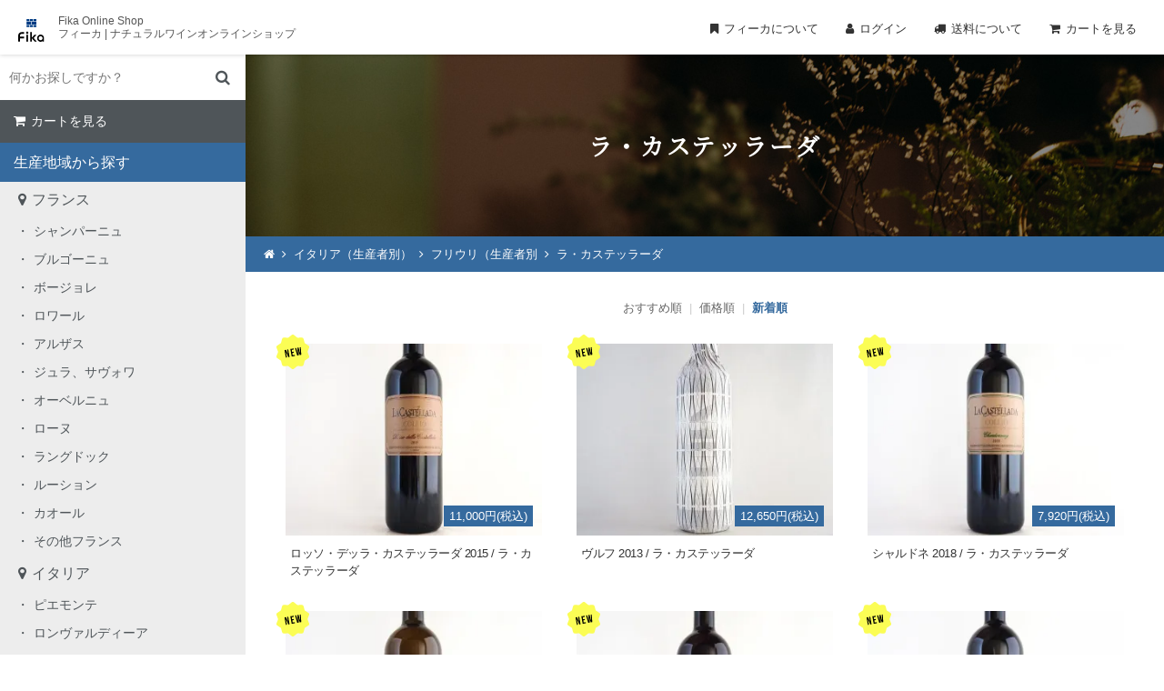

--- FILE ---
content_type: text/html; charset=EUC-JP
request_url: https://fikas.shop/?mode=grp&gid=2900984&sort=n
body_size: 38677
content:
<!DOCTYPE html PUBLIC "-//W3C//DTD XHTML 1.0 Transitional//EN" "http://www.w3.org/TR/xhtml1/DTD/xhtml1-transitional.dtd">
<html xmlns:og="http://ogp.me/ns#" xmlns:fb="http://www.facebook.com/2008/fbml" xmlns:mixi="http://mixi-platform.com/ns#" xmlns="http://www.w3.org/1999/xhtml" xml:lang="ja" lang="ja" dir="ltr">
<head>
<meta http-equiv="content-type" content="text/html; charset=euc-jp" />
<meta http-equiv="X-UA-Compatible" content="IE=edge,chrome=1" />
<title>ラ・カステッラーダ - Fika | フィーカオンラインショップ / ナチュラルワイン、自然派ワイン、ヴァンナチュール専門通販サイト</title>
<meta name="Keywords" content="ラ・カステッラーダ,Natural Wine,Fika,ワイン,ナチュラルワイン通販,Fika Online Shop,自然派ワイン通販,フィーカ,ナチュラルワイン,自然派ワイン,ヴァンナチュール,ナチュールワイン,vin naturel,ボトルショップ,Fika Bottle Shop,ジュラ,ボージョレ,ロワール," />
<meta name="Description" content="フィーカはナチュラルワイン専門のオンラインショップです。フランス、イタリア、スペインなど世界各国、日本国内の種類豊富なナチュラルワインをネット通販にてお届けいたします。" />
<meta name="Author" content="" />
<meta name="Copyright" content="Fika" />
<meta http-equiv="content-style-type" content="text/css" />
<meta http-equiv="content-script-type" content="text/javascript" />
<link rel="stylesheet" href="https://img07.shop-pro.jp/PA01398/155/css/19/index.css?cmsp_timestamp=20251227115717" type="text/css" />

<link rel="alternate" type="application/rss+xml" title="rss" href="https://fikas.shop/?mode=rss" />
<link rel="shortcut icon" href="https://img07.shop-pro.jp/PA01398/155/favicon.ico?cmsp_timestamp=20240305132704" />
<script type="text/javascript" src="//ajax.googleapis.com/ajax/libs/jquery/1.7.2/jquery.min.js" ></script>
<meta property="og:title" content="ラ・カステッラーダ - Fika | フィーカオンラインショップ / ナチュラルワイン、自然派ワイン、ヴァンナチュール専門通販サイト" />
<meta property="og:description" content="フィーカはナチュラルワイン専門のオンラインショップです。フランス、イタリア、スペインなど世界各国、日本国内の種類豊富なナチュラルワインをネット通販にてお届けいたします。" />
<meta property="og:url" content="https://fikas.shop?mode=grp&gid=2900984&sort=n" />
<meta property="og:site_name" content="Fika | フィーカオンラインショップ / ナチュラルワイン、自然派ワイン、ヴァンナチュール専門通販サイト" />
<meta property="og:image" content=""/>
<meta name="viewport" content="width=device-width, user-scalable=yes, maximum-scale=1.0, minimum-scale=1.0">
<meta name="format-detection" content="telephone=no">
<meta name="google-site-verification" content="53GDTtrkNlCvEOdfz4n27lIskkDMfmhIREiXNHWlgPw" />
<link rel="apple-touch-icon" href="https://file002.shop-pro.jp/PA01398/155/ec_site/img/apple-touch-icon180.png">
<link rel="icon" href="https://file002.shop-pro.jp/PA01398/155/ec_site/img/favicon96.png">
<link href="https://maxcdn.bootstrapcdn.com/font-awesome/4.7.0/css/font-awesome.min.css" rel="stylesheet" integrity="sha384-wvfXpqpZZVQGK6TAh5PVlGOfQNHSoD2xbE+QkPxCAFlNEevoEH3Sl0sibVcOQVnN" crossorigin="anonymous">
<link rel="stylesheet" type="text/css" href="https://file002.shop-pro.jp/PA01398/155/ec_site/css/jquery.bxslider.css" media="all" />
<link rel="stylesheet" href="https://file002.shop-pro.jp/PA01398/155/ec_site/css/slidebars.css" media="all" type="text/css" />


<script>
  var Colorme = {"page":"product_list","shop":{"account_id":"PA01398155","title":"Fika | \u30d5\u30a3\u30fc\u30ab\u30aa\u30f3\u30e9\u30a4\u30f3\u30b7\u30e7\u30c3\u30d7 \/ \u30ca\u30c1\u30e5\u30e9\u30eb\u30ef\u30a4\u30f3\u3001\u81ea\u7136\u6d3e\u30ef\u30a4\u30f3\u3001\u30f4\u30a1\u30f3\u30ca\u30c1\u30e5\u30fc\u30eb\u5c02\u9580\u901a\u8ca9\u30b5\u30a4\u30c8"},"basket":{"total_price":0,"items":[]},"customer":{"id":null}};

  (function() {
    function insertScriptTags() {
      var scriptTagDetails = [];
      var entry = document.getElementsByTagName('script')[0];

      scriptTagDetails.forEach(function(tagDetail) {
        var script = document.createElement('script');

        script.type = 'text/javascript';
        script.src = tagDetail.src;
        script.async = true;

        if( tagDetail.integrity ) {
          script.integrity = tagDetail.integrity;
          script.setAttribute('crossorigin', 'anonymous');
        }

        entry.parentNode.insertBefore(script, entry);
      })
    }

    window.addEventListener('load', insertScriptTags, false);
  })();
</script>
<script async src="https://zen.one/analytics.js"></script>
</head>
<body>
<meta name="colorme-acc-payload" content="?st=1&pt=10033&ut=2900984&at=PA01398155&v=20260116042851&re=&cn=f9178628f2d5ad856a0e9a51fb22e9a9" width="1" height="1" alt="" /><script>!function(){"use strict";Array.prototype.slice.call(document.getElementsByTagName("script")).filter((function(t){return t.src&&t.src.match(new RegExp("dist/acc-track.js$"))})).forEach((function(t){return document.body.removeChild(t)})),function t(c){var r=arguments.length>1&&void 0!==arguments[1]?arguments[1]:0;if(!(r>=c.length)){var e=document.createElement("script");e.onerror=function(){return t(c,r+1)},e.src="https://"+c[r]+"/dist/acc-track.js?rev=3",document.body.appendChild(e)}}(["acclog001.shop-pro.jp","acclog002.shop-pro.jp"])}();</script><link rel="stylesheet" href="https://file002.shop-pro.jp/PA01398/155/ec_site/css/common_2411.css" media="all" type="text/css" />
<link rel="preconnect" href="https://fonts.gstatic.com">
<link href="https://fonts.googleapis.com/css2?family=Noto+Serif+JP&display=swap" rel="stylesheet">
<script async src="https://www.googletagmanager.com/gtag/js?id=UA-101429301-6"></script>
<script>
  window.dataLayer = window.dataLayer || [];
  function gtag(){dataLayer.push(arguments);}
  gtag('js', new Date());

  gtag('config', 'UA-101429301-6');
</script>

<header id="fixed-top" class="sb-slide">
  <div class="box">
    <h1><a href="./"><img src="https://file002.shop-pro.jp/PA01398/155/ec_site/img/fika_logo.svg" alt=""/></a><span class="pc">Fika Online Shop<br>
      フィーカ | ナチュラルワインオンラインショップ</span><span class="sp">フィーカ ナチュラルワイン<br>
      オンラインショップ</span></h1>
    <ul id="shopNav" class="pc">
      <li><a class="fika" href="http://fikas.net/shopinfo/">フィーカについて</a></li>
      <li><a class="men" href="https://fikas.shop/?mode=myaccount">ログイン</a></li>
      <li><a class="del" href="https://fikas.shop/?mode=sk#delivery">送料について</a></li>
      <li><a class="cart" href="https://fikas.shop/cart/proxy/basket?shop_id=PA01398155&shop_domain=fikas.shop">カートを見る
         </a></li>
    </ul>
    <p class="sp" id="sp_log"><a href="https://fikas.shop/?mode=myaccount"><i class="fa fa-user" aria-hidden="true"></i></a></p>
    <p class="sp" id="sp_cart"><a href="https://fikas.shop/cart/proxy/basket?shop_id=PA01398155&shop_domain=fikas.shop"><i class="fa fa-shopping-cart" aria-hidden="true"></i></a></p>
    <div class="menu sb-toggle-left">
      <button id="button" class="sp"> <span></span> <span></span> <span></span> </button>
    </div>
  </div>
</header>
<div id="sb-site">
  <div id="wrapper">
    <div id="content" class="clearfix">
      <div id="sidebar" class="pc">
        <div class="inner">
          <div id="serchBox">
            <form action="https://fikas.shop/" method="GET" class="header-search">
              <input type="hidden" name="mode" value="srh" /><input type="hidden" name="sort" value="n" />
              <input type="text" name="keyword" placeholder="何かお探しですか？" class="sBox" />
              <input type="submit" class="sBtn" value="&#xf002" />
            </form>
          </div>
          <div id="sideCart"> <a class="cart" href="https://fikas.shop/cart/proxy/basket?shop_id=PA01398155&shop_domain=fikas.shop">カートを見る
             </a> </div>
          <h1>生産地域から探す</h1>
          <ul class="catList">
                        <h2><a id="c_2336012" href="https://fikas.shop/?mode=cate&cbid=2336012&csid=0&sort=n">フランス</a></h2>
                                    <li> <a href="https://fikas.shop/?mode=cate&cbid=2336012&csid=2&sort=n">シャンパーニュ</a> </li>
                                                <li> <a href="https://fikas.shop/?mode=cate&cbid=2336012&csid=1&sort=n">ブルゴーニュ</a> </li>
                                                <li> <a href="https://fikas.shop/?mode=cate&cbid=2336012&csid=13&sort=n">ボージョレ</a> </li>
                                                <li> <a href="https://fikas.shop/?mode=cate&cbid=2336012&csid=3&sort=n">ロワール</a> </li>
                                                <li> <a href="https://fikas.shop/?mode=cate&cbid=2336012&csid=4&sort=n">アルザス</a> </li>
                                                <li> <a href="https://fikas.shop/?mode=cate&cbid=2336012&csid=5&sort=n">ジュラ、サヴォワ</a> </li>
                                                <li> <a href="https://fikas.shop/?mode=cate&cbid=2336012&csid=6&sort=n">オーベルニュ</a> </li>
                                                <li> <a href="https://fikas.shop/?mode=cate&cbid=2336012&csid=7&sort=n">ローヌ</a> </li>
                                                <li> <a href="https://fikas.shop/?mode=cate&cbid=2336012&csid=8&sort=n">ラングドック</a> </li>
                                                <li> <a href="https://fikas.shop/?mode=cate&cbid=2336012&csid=9&sort=n">ルーション</a> </li>
                                                <li> <a href="https://fikas.shop/?mode=cate&cbid=2336012&csid=10&sort=n">カオール</a> </li>
                                                <li> <a href="https://fikas.shop/?mode=cate&cbid=2336012&csid=12&sort=n">その他フランス</a> </li>
                                                <h2><a id="c_2345549" href="https://fikas.shop/?mode=cate&cbid=2345549&csid=0&sort=n">イタリア</a></h2>
                                    <li> <a href="https://fikas.shop/?mode=cate&cbid=2345549&csid=6&sort=n">ピエモンテ</a> </li>
                                                <li> <a href="https://fikas.shop/?mode=cate&cbid=2345549&csid=9&sort=n">ロンヴァルディーア</a> </li>
                                                <li> <a href="https://fikas.shop/?mode=cate&cbid=2345549&csid=1&sort=n">ヴェネト</a> </li>
                                                <li> <a href="https://fikas.shop/?mode=cate&cbid=2345549&csid=2&sort=n">フリウリ</a> </li>
                                                <li> <a href="https://fikas.shop/?mode=cate&cbid=2345549&csid=5&sort=n">エミリア=ロマーニャ</a> </li>
                                                <li> <a href="https://fikas.shop/?mode=cate&cbid=2345549&csid=4&sort=n">トスカーナ</a> </li>
                                                <li> <a href="https://fikas.shop/?mode=cate&cbid=2345549&csid=3&sort=n">ラツィオ</a> </li>
                                                <li> <a href="https://fikas.shop/?mode=cate&cbid=2345549&csid=7&sort=n">カンパーニャ</a> </li>
                                                <li> <a href="https://fikas.shop/?mode=cate&cbid=2345549&csid=10&sort=n">サルディーニャ</a> </li>
                                                <li> <a href="https://fikas.shop/?mode=cate&cbid=2345549&csid=8&sort=n">シチリア</a> </li>
                                                <li> <a href="https://fikas.shop/?mode=cate&cbid=2345549&csid=11&sort=n">その他イタリア</a> </li>
                                                <h2><a id="c_2345552" href="https://fikas.shop/?mode=cate&cbid=2345552&csid=0&sort=n">スペイン</a></h2>
                                    <h2><a id="c_2742513" href="https://fikas.shop/?mode=cate&cbid=2742513&csid=0&sort=n">ポルトガル</a></h2>
                                    <h2><a id="c_2490216" href="https://fikas.shop/?mode=cate&cbid=2490216&csid=0&sort=n">ドイツ</a></h2>
                                    <h2><a id="c_2490217" href="https://fikas.shop/?mode=cate&cbid=2490217&csid=0&sort=n">チェコ</a></h2>
                                    <h2><a id="c_2415540" href="https://fikas.shop/?mode=cate&cbid=2415540&csid=0&sort=n">オーストリア</a></h2>
                                    <h2><a id="c_2490218" href="https://fikas.shop/?mode=cate&cbid=2490218&csid=0&sort=n">アメリカ</a></h2>
                                    <h2><a id="c_2492266" href="https://fikas.shop/?mode=cate&cbid=2492266&csid=0&sort=n">メキシコ</a></h2>
                                    <h2><a id="c_2345553" href="https://fikas.shop/?mode=cate&cbid=2345553&csid=0&sort=n">オーストラリア</a></h2>
                                    <h2><a id="c_2345554" href="https://fikas.shop/?mode=cate&cbid=2345554&csid=0&sort=n">日本</a></h2>
                                    <h2><a id="c_2373719" href="https://fikas.shop/?mode=cate&cbid=2373719&csid=0&sort=n">その他地域</a></h2>
                                    <h2><a id="c_2345555" href="https://fikas.shop/?mode=cate&cbid=2345555&csid=0&sort=n">その他酒類</a></h2>
                                    <li> <a href="https://fikas.shop/?mode=cate&cbid=2345555&csid=1&sort=n">シードル</a> </li>
                                                <li> <a href="https://fikas.shop/?mode=cate&cbid=2345555&csid=2&sort=n">ビール</a> </li>
                                                <li> <a href="https://fikas.shop/?mode=cate&cbid=2345555&csid=3&sort=n">マール、グラッパ等</a> </li>
                                                <h2><a id="c_2345557" href="https://fikas.shop/?mode=cate&cbid=2345557&csid=0&sort=n">食品</a></h2>
                                    <h2><a id="c_2345558" href="https://fikas.shop/?mode=cate&cbid=2345558&csid=0&sort=n">ペルスヴァル</a></h2>
                                    <h2><a id="c_2345559" href="https://fikas.shop/?mode=cate&cbid=2345559&csid=0&sort=n">フィーカ オリジナル商品</a></h2>
                                    <h2><a id="c_2345560" href="https://fikas.shop/?mode=cate&cbid=2345560&csid=0&sort=n">雑貨</a></h2>
                                    <h2><a id="c_2345561" href="https://fikas.shop/?mode=cate&cbid=2345561&csid=0&sort=n">ギフトボックス</a></h2>
                                    <h2><a id="c_2355969" href="https://fikas.shop/?mode=cate&cbid=2355969&csid=0&sort=n">セット販売</a></h2>
                                    <h2><a class="classic" href="http://fikas.shop/?mode=f1">定番セットはこちら</a></h2>
          </ul>
          
<!-- グループここから -->
<h1>生産者から探す</h1>
<ul class="accordion catList">
  <li>
    <p><span>フランス</span></p>
    <ul class="accordion">
      <li>
        <p><span>シャンパーニュ</span></p>
        <ul>
          <li><a href="https://fikas.shop/?mode=grp&gid=3011734&sort=n">アモリー・ボーフォール</a></li>
          <li><a href="https://fikas.shop/?mode=grp&gid=2774537&sort=n">ヴィラー・アレラン</a></li>
          <li><a href="https://fikas.shop/?mode=grp&gid=2847338&sort=n">エティエンヌ・カルサック</a></li>
          <li><a href="https://fikas.shop/?mode=grp&gid=2508573&sort=n">オーレリアン・ルルカン</a></li>
          <li><a href="https://fikas.shop/?mode=grp&gid=1693520&sort=n">コント・ユーグ</a></li>
          <li><a href="https://fikas.shop/?mode=grp&gid=3011735&sort=n">シャンパーニュ・マルゲ</a></li>
          <li><a href="https://fikas.shop/?mode=grp&gid=2762458&sort=n">ジョゼ・ミシェル・エ・フィス</a></li>
          <li><a href="https://fikas.shop/?mode=grp&gid=2785600&sort=n">トーマ・ペルスヴァル</a></li>
          <li><a href="https://fikas.shop/?mode=grp&gid=2616136&sort=n">パスカル・マゼ</a></li>
          <li><a href="https://fikas.shop/?mode=grp&gid=2762459&sort=n">フルーリー</a></li>
			<li><a href="https://fikas.shop/?mode=grp&gid=2672753&sort=n">ムーゾン・ルルー・エ・フィス</a></li>
			<li><a href="https://fikas.shop/?mode=grp&gid=2126959&sort=n">レミ・ルロワ</a></li>
        </ul>
      </li>
      <li>
        <p><span>ブルゴーニュ</span></p>
        <ul>
          <li><a href="https://fikas.shop/?mode=grp&gid=2030853&sort=n">アリス・エ・オリヴィエ・ド・ムール</a></li>
          <li><a href="https://fikas.shop/?mode=grp&gid=1812937&sort=n">アルノー・シャピー</a></li>
          <li><a href="https://fikas.shop/?mode=grp&gid=1693515&sort=n">アレクサンドル・ジュヴォー</a></li>
          <li><a href="https://fikas.shop/?mode=grp&gid=3085293&sort=n">アントワーヌ・プティプレ</a></li>
          <li><a href="https://fikas.shop/?mode=grp&gid=2414973&sort=n">ヴァン・ノエ</a></li>
          <li><a href="https://fikas.shop/?mode=grp&gid=1712457&sort=n">ヴィニ・ヴィティ・ヴィンチ</a></li>
          <li><a href="https://fikas.shop/?mode=grp&gid=2118307&sort=n">サルナン・ベリュー</a></li>
          <li><a href="https://fikas.shop/?mode=grp&gid=1693518&sort=n">ジェローム・ギシャール</a></li>
          <li><a href="https://fikas.shop/?mode=grp&gid=2359455&sort=n">シャヴィ＝シュエ</a></li>
          <li><a href="https://fikas.shop/?mode=grp&gid=2535777&sort=n">シャトー・ド・ベル</a></li>
          <li><a href="https://fikas.shop/?mode=grp&gid=2586602&sort=n">セクスタン(ジュリアン・アルタベール)</a></li>
          <li><a href="https://fikas.shop/?mode=grp&gid=2937427&sort=n">ソシエテ・アミ</a></li>
          <li><a href="https://fikas.shop/?mode=grp&gid=2940193&sort=n">ドメーヌ・キャホンセット・エヌ・トワ・ウ</a></li>
          <li><a href="https://fikas.shop/?mode=grp&gid=3011186&sort=n">ドメーヌ・シルヴァン・パタイユ</a></li>
          <li><a href="https://fikas.shop/?mode=grp&gid=1812938&sort=n">ドメーヌ・デ・フォーヴェット</a></li>
          <li><a href="https://fikas.shop/?mode=grp&gid=2485244&sort=n">ドメーヌ・デ・リオ</a></li>
          <li><a href="https://fikas.shop/?mode=grp&gid=2945417&sort=n">ドメーヌ・デロム・アンド・コー</a></li>
          <li><a href="https://fikas.shop/?mode=grp&gid=2128459&sort=n">ドメーヌ・ボナルド</a></li>
          <li><a href="https://fikas.shop/?mode=grp&gid=2111002&sort=n">フランソワ・エコ</a></li>
          <li><a href="https://fikas.shop/?mode=grp&gid=2722801&sort=n">メゾン・カミーユ・ジルー</a></li>
          <li><a href="https://fikas.shop/?mode=grp&gid=2545527&sort=n">メゾン・ニコラ・モラン</a></li>
          <li><a href="https://fikas.shop/?mode=grp&gid=1703808&sort=n">ヤン・ドゥリュー</a></li>
          <li><a href="https://fikas.shop/?mode=grp&gid=2893918&sort=n">ロマン・セー</a></li>
        </ul>
      </li>
      <li>
        <p><span>ボージョレ</span></p>
        <ul>
          <li><a href="https://fikas.shop/?mode=grp&gid=2873870&sort=n">アルノー・コンビエ</a></li>
          <li><a href="https://fikas.shop/?mode=grp&gid=2535776&sort=n">アントニー・テヴネ</a></li>
          <li><a href="https://fikas.shop/?mode=grp&gid=3001581&sort=n">アントワーヌ・スニエ</a></li>
          <li><a href="https://fikas.shop/?mode=grp&gid=2348664&sort=n">イヴォン・メトラ</a></li>
          <li><a href="https://fikas.shop/?mode=grp&gid=2895107&sort=n">エメリ・ユーチュビーズ & ラファエル・ベイソン</a></li>
          <li><a href="https://fikas.shop/?mode=grp&gid=2900152&sort=n">オルガ・マロウド・デ・グロット</a></li>
          <li><a href="https://fikas.shop/?mode=grp&gid=2913837&sort=n">ギィ・ブルトン</a></li>
          <li><a href="https://fikas.shop/?mode=grp&gid=2111003&sort=n">クリストフ・パカレ</a></li>
          <li><a href="https://fikas.shop/?mode=grp&gid=2561770&sort=n">ジャン・クロード・ラパリュ</a></li>
          <li><a href="https://fikas.shop/?mode=grp&gid=2616141&sort=n">ジュスタン・デュトレーヴ</a></li>
          <li><a href="https://fikas.shop/?mode=grp&gid=3053442&sort=n">ジュリアン・メルル</a></li>
	        <li><a href="https://fikas.shop/?mode=grp&gid=1914784&sort=n">シリル・アロンソ</a></li>
          <li><a href="https://fikas.shop/?mode=grp&gid=2349330&sort=n">セバスチャン・モラン</a></li>
          <li><a href="https://fikas.shop/?mode=grp&gid=2938626&sort=n">セレネ</a></li>
          <li><a href="https://fikas.shop/?mode=grp&gid=3056137&sort=n">ダニエル・ミイェ</a></li>
          <li><a href="https://fikas.shop/?mode=grp&gid=2751726&sort=n">ツイスト・アゲイン (ヨアン・ロマーニュ)</a></li>
          <li><a href="https://fikas.shop/?mode=grp&gid=2922026&sort=n">ドメーヌ ダヴィッド・ボーペール</a></li>
          <li><a href="https://fikas.shop/?mode=grp&gid=2785604&sort=n">ドメーヌ・デ・カナイユ</a></li>
          <li><a href="https://fikas.shop/?mode=grp&gid=3037851&sort=n">ドメーヌ・ド・ラ・ガペット</a></li>
          <li><a href="https://fikas.shop/?mode=grp&gid=2453402&sort=n">ドメーヌ・ジョベール</a></li>
          <li><a href="https://fikas.shop/?mode=grp&gid=3029895&sort=n">トリスタン・ランポン</a></li>
          <li><a href="https://fikas.shop/?mode=grp&gid=1972084&sort=n">パトリック・コトン</a></li>
          <li><a href="https://fikas.shop/?mode=grp&gid=1919813&sort=n">フィリップ・ジャンボン</a></li>
          <li><a href="https://fikas.shop/?mode=grp&gid=2959414&sort=n">ブノワ・カミュ</a></li>
          <li><a href="https://fikas.shop/?mode=grp&gid=3007198&sort=n">マニュエル・ジラール</a></li>
          <li><a href="https://fikas.shop/?mode=grp&gid=1919812&sort=n">マルセル・ラピエール</a></li>
          <li><a href="https://fikas.shop/?mode=grp&gid=1919814&sort=n">ミッシェル・ギニエ</a></li>
          <li><a href="https://fikas.shop/?mode=grp&gid=2056283&sort=n">ラ・デルニエル・グット（シリル・ヴイヨ）</a></li>
          <li><a href="https://fikas.shop/?mode=grp&gid=3089568&sort=n">ラピ・ヴィノレンティ</a></li>
          <li><a href="https://fikas.shop/?mode=grp&gid=2911747&sort=n">レピュキリユー</a></li>
          <li><a href="https://fikas.shop/?mode=grp&gid=2922635&sort=n">リリアン・ボーシェ</a></li>
          <li><a href="https://fikas.shop/?mode=grp&gid=1972083&sort=n">ロミュアルド・ヴァロ</a></li>
        </ul>
      </li>
      <li>
        <p><span>ロワール</span></p>
        <ul>
          <li><a href="https://fikas.shop/?mode=grp&gid=1703813&sort=n">アレクサンドル・バン</a></li>
          <li><a href="https://fikas.shop/?mode=grp&gid=3009661&sort=n">アデル・コギュイック</a></li>
          <li><a href="https://fikas.shop/?mode=grp&gid=2924352&sort=n">アンヌ・パイエ</a></li>
          <li><a href="https://fikas.shop/?mode=grp&gid=2009823&sort=n">ヴァンソン・ベルジュロン</a></li>
          <li><a href="https://fikas.shop/?mode=grp&gid=1693526&sort=n">ヴァンサン・リカール</a></li>
          <li><a href="https://fikas.shop/?mode=grp&gid=1693533&sort=n">エミール・エレディア (ドメーヌ・ド・モントリュー)</a></li>
          <li><a href="https://fikas.shop/?mode=grp&gid=2088678&sort=n">エルヴェ・ヴィルマード</a></li>
          <li><a href="https://fikas.shop/?mode=grp&gid=3064754&sort=n">オスターマン・グレゴワール</a></li>
          <li><a href="https://fikas.shop/?mode=grp&gid=2435729&sort=n">オリヴィエ・クザン</a></li>
          <li><a href="https://fikas.shop/?mode=grp&gid=1812936&sort=n">グザヴィエ マルシェ</a></li>
          <li><a href="https://fikas.shop/?mode=grp&gid=1693527&sort=n">クリスチャン・ヴニエ</a></li>
          <li><a href="https://fikas.shop/?mode=grp&gid=2863194&sort=n">クロ・キチャヤ</a></li>
          <li><a href="https://fikas.shop/?mode=grp&gid=2425092&sort=n">クロズリー・ド・ベルプーレ</a></li>
          <li><a href="https://fikas.shop/?mode=grp&gid=2553582&sort=n">グランジュ・ティフェーヌ</a></li>
          <li><a href="https://fikas.shop/?mode=grp&gid=2920901&sort=n">クレール・エ・フローラン・べジョン</a></li>
          <li><a href="https://fikas.shop/?mode=grp&gid=2568451&sort=n">クレモン・バロー</a></li>
          <li><a href="https://fikas.shop/?mode=grp&gid=2995753&sort=n">クレモン・ポワレル</a></li>
          <li><a href="https://fikas.shop/?mode=grp&gid=2348675&sort=n">ケヴィン・アンリ</a></li>
          <li><a href="https://fikas.shop/?mode=grp&gid=2139422&sort=n">コンプレモン・テール</a></li>
          <li><a href="https://fikas.shop/?mode=grp&gid=2923008&sort=n">ジェフリー・デュ・ノエル</a></li>
          <li><a href="https://fikas.shop/?mode=grp&gid=2834913&sort=n">ジェラール・マリュラ</a></li>
          <li><a href="https://fikas.shop/?mode=grp&gid=1703812&sort=n">ジェローム・ソリニー</a></li>
          <li><a href="https://fikas.shop/?mode=grp&gid=2062064&sort=n">ジェローム・ランベール</a></li>
          <li><a href="https://fikas.shop/?mode=grp&gid=2837055&sort=n">ジェニファー・エ・ティボー</a></li>
          <li><a href="https://fikas.shop/?mode=grp&gid=2508593&sort=n">ジェレミー・ショケ</a></li>
          <li><a href="https://fikas.shop/?mode=grp&gid=2126955&sort=n">ジェレミー・クアスターナ</a></li>
          <li><a href="https://fikas.shop/?mode=grp&gid=3011464&sort=n">シモン・バタルディエール</a></li>
          <li><a href="https://fikas.shop/?mode=grp&gid=2586630&sort=n">シモン・ルイヤール</a></li>
          <li><a href="https://fikas.shop/?mode=grp&gid=2048177&sort=n">シャウ・エ・プロディージュ</a></li>
          <li><a href="https://fikas.shop/?mode=grp&gid=2985741&sort=n">シャトー・ゴードレル</a></li>
          <li><a href="https://fikas.shop/?mode=grp&gid=2599944&sort=n">シャトー・ラ・フランシェ（エリック・デュボワ）</a></li>
          <li><a href="https://fikas.shop/?mode=grp&gid=2359454&sort=n">ジャン・クアスターナ</a></li>
          <li><a href="https://fikas.shop/?mode=grp&gid=1693525&sort=n">ジャン・クリストフ・ガルニエ</a></li>
          <li><a href="https://fikas.shop/?mode=grp&gid=1958311&sort=n">ジュリアン・クルトワ(ル・クロ・ド・ラ・ブリュイエール)</a></li>
          <li><a href="https://fikas.shop/?mode=grp&gid=2568452&sort=n">ジュリアン・デルリュー</a></li>
          <li><a href="https://fikas.shop/?mode=grp&gid=1914790&sort=n">ジュリアン・ピノー</a></li>
          <li><a href="https://fikas.shop/?mode=grp&gid=2940605&sort=n">シリル・セヴァン</a></li>
          <li><a href="https://fikas.shop/?mode=grp&gid=1703814&sort=n">シリル・ル・モワン</a></li>
          <li><a href="https://fikas.shop/?mode=grp&gid=1693537&sort=n">シルヴァン・マルティネズ</a></li>
          <li><a href="https://fikas.shop/?mode=grp&gid=1693529&sort=n">セバスチャン・フルレ</a></li>
          <li><a href="https://fikas.shop/?mode=grp&gid=1914788&sort=n">セバスチャン・リフォー</a></li>
          <li><a href="https://fikas.shop/?mode=grp&gid=2348674&sort=n">ソンシャイン・ヴァン</a></li>
          <li><a href="https://fikas.shop/?mode=grp&gid=2009555&sort=n">ティエリー・ベクレール</a></li>
          <li><a href="https://fikas.shop/?mode=grp&gid=2435734&sort=n">ダヴィッド・ランドロン</a></li>
          <li><a href="https://fikas.shop/?mode=grp&gid=3081111&sort=n">ティエリー・エスノー</a></li>
          <li><a href="https://fikas.shop/?mode=grp&gid=2088677&sort=n">ディティエ・シャファルドン</a></li>
          <li><a href="https://fikas.shop/?mode=grp&gid=1921416&sort=n">トビー・ベインブリッジ</a></li>
          <li><a href="https://fikas.shop/?mode=grp&gid=2966700&sort=n">ド・ヴィニ</a></li>
          <li><a href="https://fikas.shop/?mode=grp&gid=2997068&sort=n">トマ・バタルディエール</a></li>
          <li><a href="https://fikas.shop/?mode=grp&gid=2764870&sort=n">トマ・ピュエシャヴィ</a></li>
          <li><a href="https://fikas.shop/?mode=grp&gid=3079072&sort=n">トミー・ヴェロン</a></li>
          <li><a href="https://fikas.shop/?mode=grp&gid=2920903&sort=n">ドメーヌ・ヴァレ・モリ</a></li>
          <li><a href="https://fikas.shop/?mode=grp&gid=2553577&sort=n">ドメーヌ・オートル・ショーズ</a></li>
          <li><a href="https://fikas.shop/?mode=grp&gid=1693531&sort=n">ドメーヌ・グラン・クレレ</a></li>
          <li><a href="https://fikas.shop/?mode=grp&gid=2009822&sort=n">ドメーヌ・ジュリアン・プレヴェル</a></li>
          <li><a href="https://fikas.shop/?mode=grp&gid=2798493&sort=n">ドメーヌ・デ・フレール</a></li>
          <li><a href="https://fikas.shop/?mode=grp&gid=3024867&sort=n">ドメーヌ・ドゥ・ラコー</a></li>
          <li><a href="https://fikas.shop/?mode=grp&gid=1972085&sort=n">ドメーヌ・ド・ジュモー</a></li>
          <li><a href="https://fikas.shop/?mode=grp&gid=2722793&sort=n">ドメーヌ・ド・トリベル</a></li>
          <li><a href="https://fikas.shop/?mode=grp&gid=2889413&sort=n">ドメーヌ・ド・ラ・コンブ(ピエール=アンリ・ガデ)</a></li>
          <li><a href="https://fikas.shop/?mode=grp&gid=2088681&sort=n">ドメーヌ・ランドロン</a></li>
          <li><a href="https://fikas.shop/?mode=grp&gid=2521800&sort=n">ドメーヌ・ランドロン・シャルティエ</a></li>
          <li><a href="https://fikas.shop/?mode=grp&gid=2392501&sort=n">ドメーヌ・リュノッテ</a></li>
          <li><a href="https://fikas.shop/?mode=grp&gid=2539838&sort=n">ニコラ・アルノ</a></li>
          <li><a href="https://fikas.shop/?mode=grp&gid=2414985&sort=n">ニコラ・ルナール</a></li>
          <li><a href="https://fikas.shop/?mode=grp&gid=2110996&sort=n">ニコラ・ロー</a></li>
          <li><a href="https://fikas.shop/?mode=grp&gid=2435735&sort=n">バーバラ・ルブレ</a></li>
          <li><a href="https://fikas.shop/?mode=grp&gid=2485251&sort=n">バティスト・クザン</a></li>
          <li><a href="https://fikas.shop/?mode=grp&gid=1693523&sort=n">パトリック・デプラ</a></li>
          <li><a href="https://fikas.shop/?mode=grp&gid=1887867&sort=n">ピエール=オリヴィエ・ボノーム</a></li>
          <li><a href="https://fikas.shop/?mode=grp&gid=2009556&sort=n">ファブリス・シャイユー</a></li>
          <li><a href="https://fikas.shop/?mode=grp&gid=1693532&sort=n">フィリップ・デルメ</a></li>
          <li><a href="https://fikas.shop/?mode=grp&gid=3123769&sort=n">ブノワ・クロー</a></li>
          <li><a href="https://fikas.shop/?mode=grp&gid=1914789&sort=n">フランツ・ソーモン</a></li>
          <li><a href="https://fikas.shop/?mode=grp&gid=1693536&sort=n">ブルーノ・アリオン</a></li>
          <li><a href="https://fikas.shop/?mode=grp&gid=3072884&sort=n">ペトゥアン・エ・アランジェ</a></li>
          <li><a href="https://fikas.shop/?mode=grp&gid=2348669&sort=n">ポー・ルージュ</a></li>
          <li><a href="https://fikas.shop/?mode=grp&gid=1914785&sort=n">ボワ・ルカ / 新井 順子</a></li>
          <li><a href="https://fikas.shop/?mode=grp&gid=1924315&sort=n">マリー・チボー</a></li>
          <li><a href="https://fikas.shop/?mode=grp&gid=1703811&sort=n">マルク・ペノ</a></li>
          <li><a href="https://fikas.shop/?mode=grp&gid=3084736&sort=n">メゾン･ガゾー･バルディ</a></li>
          <li><a href="https://fikas.shop/?mode=grp&gid=2435732&sort=n">ラ・ヴィノテリエ</a></li>
          <li><a href="https://fikas.shop/?mode=grp&gid=2838754&sort=n">ラ・カーブ・ド・ベルヴィル</a></li>
          <li><a href="https://fikas.shop/?mode=grp&gid=1914786&sort=n">ラ・グラップリ</a></li>
          <li><a href="https://fikas.shop/?mode=grp&gid=1693528&sort=n">ラ・クーレ・ダンブロジア</a></li>
          <li><a href="https://fikas.shop/?mode=grp&gid=2952891&sort=n">ラ・パオヌリー</a></li>
          <li><a href="https://fikas.shop/?mode=grp&gid=1924316&sort=n">ラ・フェルム・デ・コーダリー</a></li>
          <li><a href="https://fikas.shop/?mode=grp&gid=2030852&sort=n">ラ・フェルム・ド・ラ・サンソニエール (マルク・アンジェリ)</a></li>
          <li><a href="https://fikas.shop/?mode=grp&gid=1693534&sort=n">ランジュヴァン</a></li>
          <li><a href="https://fikas.shop/?mode=grp&gid=1731723&sort=n">ル・クロ・デュ・テュ・ブッフ</a></li>
          <li><a href="https://fikas.shop/?mode=grp&gid=2003084&sort=n">ルドヴィック・シャンソン</a></li>
          <li><a href="https://fikas.shop/?mode=grp&gid=3122936&sort=n">ル・フィル・ド・ソワ</a></li>
          <li><a href="https://fikas.shop/?mode=grp&gid=1914787&sort=n">レ・ヴァン・コンテ</a></li>
          <li><a href="https://fikas.shop/?mode=grp&gid=1693524&sort=n">レ・ヴィーニュ・ド・ババス</a></li>
          <li><a href="https://fikas.shop/?mode=grp&gid=2453401&sort=n">レ・ヴァン・ジャルダン</a></li>
          <li><a href="https://fikas.shop/?mode=grp&gid=1712455&sort=n">レ・カイユ・デュ・パラディ</a></li>
          <li><a href="https://fikas.shop/?mode=grp&gid=2359464&sort=n">レ・グランド・ヴィーニュ</a></li>
          <li><a href="https://fikas.shop/?mode=grp&gid=1920036&sort=n">レ・グリオット</a></li>
          <li><a href="https://fikas.shop/?mode=grp&gid=2471337&sort=n">レ・シャン・ジュモー</a></li>
          <li><a href="https://fikas.shop/?mode=grp&gid=2854117&sort=n">レ・ジャルダン・ドゥ・ラ・マルティニエール</a></li>
          <li><a href="https://fikas.shop/?mode=grp&gid=2348676&sort=n">レ・ジャルダン・ド・テゼィ</a></li>
          <li><a href="https://fikas.shop/?mode=grp&gid=2823806&sort=n">レ・ジュスティス</a></li>
          <li><a href="https://fikas.shop/?mode=grp&gid=2453400&sort=n">レ・ゼランス</a></li>
          <li><a href="https://fikas.shop/?mode=grp&gid=3007815&sort=n">レ・ティオ・ヌーツ</a></li>
          <li><a href="https://fikas.shop/?mode=grp&gid=2728583&sort=n">レ・レーヴ・ウーブリエ</a></li>
          <li><a href="https://fikas.shop/?mode=grp&gid=2110998&sort=n">レミ・セデス</a></li>
          <li><a href="https://fikas.shop/?mode=grp&gid=1693535&sort=n">ローラン・ルブレ</a></li>
        </ul>
      </li>
      <li>
        <p><span>アルザス</span></p>
        <ul>
          <li><a href="https://fikas.shop/?mode=grp&gid=2751705&sort=n">アインハート</a></li>
          <li><a href="https://fikas.shop/?mode=grp&gid=2935076&sort=n">アナイス・ファンティ</a></li>
          <li><a href="https://fikas.shop/?mode=grp&gid=2925530&sort=n">アンドレ・ロレール</a></li>
          <li><a href="https://fikas.shop/?mode=grp&gid=1693540&sort=n">オシェール</a></li>
          <li><a href="https://fikas.shop/?mode=grp&gid=2928803&sort=n">オリヴィエ・カルル</a></li>
          <li><a href="https://fikas.shop/?mode=grp&gid=2885251&sort=n">ククー</a></li>
          <li><a href="https://fikas.shop/?mode=grp&gid=2099918&sort=n">クラインクネヒト</a></li>
          <li><a href="https://fikas.shop/?mode=grp&gid=1914791&sort=n">クリスチャン・ビネール</a></li>
          <li><a href="https://fikas.shop/?mode=grp&gid=3037621&sort=n">サンズ・オブ・ワイン</a></li>
          <li><a href="https://fikas.shop/?mode=grp&gid=1712456&sort=n">ジェラール・シュレール</a></li>
          <li><a href="https://fikas.shop/?mode=grp&gid=3064436&sort=n">シュトルツ・マキシム</a></li>
          <li><a href="https://fikas.shop/?mode=grp&gid=1914793&sort=n">ジュリアン・メイエー</a></li>
          <li><a href="https://fikas.shop/?mode=grp&gid=2475827&sort=n">ソイル・セラピー</a></li>
          <li><a href="https://fikas.shop/?mode=grp&gid=2749543&sort=n">ドゥ・ヴァン・オー・リアン </a></li>
          <li><a href="https://fikas.shop/?mode=grp&gid=2473062&sort=n">ドメーヌ・イン・ブラック</a></li>
          <li><a href="https://fikas.shop/?mode=grp&gid=2561772&sort=n">ドメーヌ・エンゲル</a></li>
          <li><a href="https://fikas.shop/?mode=grp&gid=2936580&sort=n">ドメーヌ・クレ・ドゥ・ソル</a></li>
          <li><a href="https://fikas.shop/?mode=grp&gid=2508595&sort=n">ドメーヌ・グロス</a></li>
          <li><a href="https://fikas.shop/?mode=grp&gid=2026638&sort=n">ドメーヌ・グザヴィエ・ヴァイマン</a></li>
          <li><a href="https://fikas.shop/?mode=grp&gid=2111000&sort=n">ドメーヌ・ゲシクト</a></li>
          <li><a href="https://fikas.shop/?mode=grp&gid=2037034&sort=n">ドメーヌ・デュルマン</a></li>
          <li><a href="https://fikas.shop/?mode=grp&gid=2728579&sort=n">ドメーヌ・デュ・プティ・ブション</a></li>
          <li><a href="https://fikas.shop/?mode=grp&gid=2851693&sort=n">ドメーヌ・ド・ランヴォル</a></li>
          <li><a href="https://fikas.shop/?mode=grp&gid=2931393&sort=n">ドメーヌ・フィッシュバック</a></li>
          <li><a href="https://fikas.shop/?mode=grp&gid=2863208&sort=n">ドメーヌ・ミュラー・ケベルレ</a></li>
          <li><a href="https://fikas.shop/?mode=grp&gid=2568315&sort=n">バジル・ウェール</a></li>
          <li><a href="https://fikas.shop/?mode=grp&gid=2969638&sort=n">ピエール・アンドレ</a></li>
          <li><a href="https://fikas.shop/?mode=grp&gid=1731722&sort=n">ピエール・フリック</a></li>
          <li><a href="https://fikas.shop/?mode=grp&gid=2778739&sort=n">ファミーユ・エバンジェ</a></li>
          <li><a href="https://fikas.shop/?mode=grp&gid=2924863&sort=n">プティ・プセ</a></li>
          <li><a href="https://fikas.shop/?mode=grp&gid=2887150&sort=n">ブールピフ</a></li>
          <li><a href="https://fikas.shop/?mode=grp&gid=2414992&sort=n">フロリアン・ベック・ハートウェグ</a></li>
          <li><a href="https://fikas.shop/?mode=grp&gid=1914794&sort=n">マルク・テンペ</a></li>
          <li><a href="https://fikas.shop/?mode=grp&gid=2850451&sort=n">メゾン・モリッツ・プラド</a></li>
          <li><a href="https://fikas.shop/?mode=grp&gid=2492271&sort=n">ラ・グランジュ・デ・ロンクル・シャルル</a></li>
          <li><a href="https://fikas.shop/?mode=grp&gid=3129119&sort=n">ラ・フェルム・デ・ヌッフ・シュマン</a></li>
          <li><a href="https://fikas.shop/?mode=grp&gid=1693541&sort=n">リエッシュ</a></li>
          <li><a href="https://fikas.shop/?mode=grp&gid=2927657&sort=n">リーフェル</a></li>
          <li><a href="https://fikas.shop/?mode=grp&gid=2387125&sort=n">ルーシー・コロンバン</a></li>
          <li><a href="https://fikas.shop/?mode=grp&gid=3074371&sort=n">レ・ヴィーニュ・デュ・ヴァンガボン</a></li>
          <li><a href="https://fikas.shop/?mode=grp&gid=2349329&sort=n">レオ・ディリンジャー</a></li>
          <li><a href="https://fikas.shop/?mode=grp&gid=2986859&sort=n">レオナルド・ディートリッヒ</a></li>
          <li><a href="https://fikas.shop/?mode=grp&gid=2934593&sort=n">レザン・ソヴァージュ</a></li>
          <li><a href="https://fikas.shop/?mode=grp&gid=2933591&sort=n">レ・ジャルダン・オン・シャンタン</a></li>
          <li><a href="https://fikas.shop/?mode=grp&gid=2998334&sort=n">レ・ゾンファン・テリブル</a></li>
          <li><a href="https://fikas.shop/?mode=grp&gid=2849773&sort=n">レ・フュナンビュール</a></li>
          <li><a href="https://fikas.shop/?mode=grp&gid=2586611&sort=n">ローラン・バルツ</a></li>
          <li><a href="https://fikas.shop/?mode=grp&gid=1693539&sort=n">ローラン・バーンワルト</a></li>
          <li><a href="https://fikas.shop/?mode=grp&gid=2873873&sort=n">ヤニック・メケール</a></li>
          <li><a href="https://fikas.shop/?mode=grp&gid=2722799&sort=n">ユラ(由良 仁太郎)</a></li>
        </ul>
      </li>
      <li>
        <p><span>ジュラ、サヴォワ</span></p>
        <ul>
          <li><a href="https://fikas.shop/?mode=grp&gid=2764868&sort=n">アクセル・ドモン</a></li>
          <li><a href="https://fikas.shop/?mode=grp&gid=2078275&sort=n">アラン・ルナルダ・ファッシュ</a></li>
          <li><a href="https://fikas.shop/?mode=grp&gid=2392504&sort=n">アントワーヌ・クーリィ</a></li>
          <li><a href="https://fikas.shop/?mode=grp&gid=2902451&sort=n">ヴィニョーブル・ペルラ</a></li>
          <li><a href="https://fikas.shop/?mode=grp&gid=2733728&sort=n">オードゥイグレック</a></li>
          <li><a href="https://fikas.shop/?mode=grp&gid=2139409&sort=n">カリート（シャルル・ダガン）</a></li>
          <li><a href="https://fikas.shop/?mode=grp&gid=2588504&sort=n">カルネージュ</a></li>
          <li><a href="https://fikas.shop/?mode=grp&gid=2875118&sort=n">キュルテ</a></li>
          <li><a href="https://fikas.shop/?mode=grp&gid=2618160&sort=n">ケヴィン・ブイエ</a></li>
          <li><a href="https://fikas.shop/?mode=grp&gid=2733732&sort=n">シャトー・ドゥ・ルーセィ</a></li>
          <li><a href="https://fikas.shop/?mode=grp&gid=2007015&sort=n">ジャン＝イヴ・ペロン</a></li>
          <li><a href="https://fikas.shop/?mode=grp&gid=1693546&sort=n">ジャン・フランソワ・ガヌヴァ</a></li>
          <li><a href="https://fikas.shop/?mode=grp&gid=1914797&sort=n">ジュリアン・ラベ</a></li>
          <li><a href="https://fikas.shop/?mode=grp&gid=2139415&sort=n">ステファン・プランシュ</a></li>
          <li><a href="https://fikas.shop/?mode=grp&gid=2599938&sort=n">ステファン・ティソ</a></li>
          <li><a href="https://fikas.shop/?mode=grp&gid=2646786&sort=n">ゼロワンヌ</a></li>
          <li><a href="https://fikas.shop/?mode=grp&gid=2936215&sort=n">タイユール・クイユール</a></li>
          <li><a href="https://fikas.shop/?mode=grp&gid=2618148&sort=n">ダミアン・バスチアン(サ・ボワ・リーブル )</a></li>
          <li><a href="https://fikas.shop/?mode=grp&gid=2899157&sort=n">チボー・ピエルソン</a></li>
	    	  <li><a href="https://fikas.shop/?mode=grp&gid=1712454&sort=n">デュ・ポン・ド・ブリュ</a></li>
          <li><a href="https://fikas.shop/?mode=grp&gid=2492274&sort=n">ドメーヌ・ヴィッキー</a></li>
		      <li><a href="https://fikas.shop/?mode=grp&gid=1914796&sort=n">ドメーヌ・デ・キャヴァロド</a></li>
          <li><a href="https://fikas.shop/?mode=grp&gid=3071373&sort=n">ドメーヌ・デ・パンタクリンヌ</a></li>
          <li><a href="https://fikas.shop/?mode=grp&gid=2926492&sort=n">ドメーヌ・デ・ファーブル</a></li>
          <li><a href="https://fikas.shop/?mode=grp&gid=1750986&sort=n">ドメーヌ・デ・ミロワール</a></li>
          <li><a href="https://fikas.shop/?mode=grp&gid=2997829&sort=n">ドメーヌ・デ・リュティソン</a></li>
          <li><a href="https://fikas.shop/?mode=grp&gid=2983651&sort=n">ドメーヌ・デ・ロンス</a></li>
          <li><a href="https://fikas.shop/?mode=grp&gid=3082077&sort=n">ドメーヌ・デュ・クレ</a></li>
          <li><a href="https://fikas.shop/?mode=grp&gid=1999659&sort=n">ドメーヌ・ド・サン・ピエール</a></li>
          <li><a href="https://fikas.shop/?mode=grp&gid=1693547&sort=n">ドメーヌ・ドゥ・ロクタヴァン</a></li>
          <li><a href="https://fikas.shop/?mode=grp&gid=2038657&sort=n">ドメーヌ・ド・ラ・コンブ・オ・レーヴ （グレゴワール・ペロン）</a></li>
          <li><a href="https://fikas.shop/?mode=grp&gid=2111001&sort=n">ドメーヌ・ド・ラ・ボルト</a></li>
          <li><a href="https://fikas.shop/?mode=grp&gid=1744904&sort=n">ドメーヌ・モレル</a></li>
          <li><a href="https://fikas.shop/?mode=grp&gid=3034320&sort=n">ドメーヌ・ラ・グラッパ</a></li>
          <li><a href="https://fikas.shop/?mode=grp&gid=2982700&sort=n">ドメーヌ・レ・アリコック</a></li>
          <li><a href="https://fikas.shop/?mode=grp&gid=3123772&sort=n">ドメーヌ・レ・コトー・デュ・ヴァル・デ・ソルヌ</a></li>
          <li><a href="https://fikas.shop/?mode=grp&gid=2097504&sort=n">ニコラ・ジャコブ</a></li>
          <li><a href="https://fikas.shop/?mode=grp&gid=2492277&sort=n">ネゴス・バカ</a></li>
          <li><a href="https://fikas.shop/?mode=grp&gid=2733726&sort=n">ノヴィス</a></li>
          <li><a href="https://fikas.shop/?mode=grp&gid=1924317&sort=n">ビュロンフォッス</a></li>
          <li><a href="https://fikas.shop/?mode=grp&gid=2764869&sort=n">フュメイ・シャトラン</a></li>
          <li><a href="https://fikas.shop/?mode=grp&gid=3084538&sort=n">マリー・ブードン</a></li>
          <li><a href="https://fikas.shop/?mode=grp&gid=2009824&sort=n">マルヌ・ブランシュ</a></li>
          <li><a href="https://fikas.shop/?mode=grp&gid=2970644&sort=n">マルク・パヤン</a></li>
          <li><a href="https://fikas.shop/?mode=grp&gid=1693543&sort=n">ミッシェル・ガイエ</a></li>
          <li><a href="https://fikas.shop/?mode=grp&gid=1693544&sort=n">ラ・ヴィーニュ・デュ・ペロン</a></li>
          <li><a href="https://fikas.shop/?mode=grp&gid=1733588&sort=n">ラタ・ポワル</a></li>
          <li><a href="https://fikas.shop/?mode=grp&gid=1693545&sort=n">ラファエル・バルトゥッチ</a></li>
          <li><a href="https://fikas.shop/?mode=grp&gid=1942365&sort=n">ラ・ブラッスリー・デ・ヴォワロン (リュグ)</a></li>
          <li><a href="https://fikas.shop/?mode=grp&gid=2987123&sort=n">リュック・ボエ</a></li>
          <li><a href="https://fikas.shop/?mode=grp&gid=2392500&sort=n">ルイ・テラル</a></li>
          <li><a href="https://fikas.shop/?mode=grp&gid=3013677&sort=n">ル・ヴィニョーブル・デュ・パギュー</a></li>
          <li><a href="https://fikas.shop/?mode=grp&gid=1733589&sort=n">ルノー・ブリュイエール</a></li>
          <li><a href="https://fikas.shop/?mode=grp&gid=3031504&sort=n">レ・ドヌゥール・ド・トン</a></li>
          <li><a href="https://fikas.shop/?mode=grp&gid=2747708&sort=n">レ・バルバトラクス（マキシム・ランネイ）</a></li>
          <li><a href="https://fikas.shop/?mode=grp&gid=1942363&sort=n">レ・ボット・ルージュ</a></li>
        </ul>
      </li>
      <li>
        <p><span>オーヴェルニュ</span></p>
        <ul>
          <li><a href="https://fikas.shop/?mode=grp&gid=3033685&sort=n">ヴァンサン・ショヴロ</a></li>
          <li><a href="https://fikas.shop/?mode=grp&gid=1914798&sort=n">ヴァンサン・トリコ</a></li>
          <li><a href="https://fikas.shop/?mode=grp&gid=2828290&sort=n">ヴィヴァンテール</a></li>
          <li><a href="https://fikas.shop/?mode=grp&gid=3089567&sort=n">エレメンタール</a></li>
          <li><a href="https://fikas.shop/?mode=grp&gid=2952649&sort=n">クロ・リュエーン</a></li>
          <li><a href="https://fikas.shop/?mode=grp&gid=2858294&sort=n">ステファン・エルジエール</a></li>
          <li><a href="https://fikas.shop/?mode=grp&gid=3059566&sort=n">ドメーヌ・レ・ルシル</a></li>
          <li><a href="https://fikas.shop/?mode=grp&gid=3083705&sort=n">トンペロンス(ヴァンソン・マリー)</a></li>
          <li><a href="https://fikas.shop/?mode=grp&gid=1914801&sort=n">ピエール・ボージェ</a></li>
          <li><a href="https://fikas.shop/?mode=grp&gid=2940744&sort=n">ハナ・フエレンケンパー</a></li>
          <li><a href="https://fikas.shop/?mode=grp&gid=1693549&sort=n">ブノワ・ローゼンベルジェ</a></li>
          <li><a href="https://fikas.shop/?mode=grp&gid=1914800&sort=n">フランソワ・デュム</a></li>
          <li><a href="https://fikas.shop/?mode=grp&gid=2865515&sort=n">ベリー・ワイン・エクスペリメント</a></li>
          <li><a href="https://fikas.shop/?mode=grp&gid=2881740&sort=n">ムーラン・ド・ラモー</a></li>
          <li><a href="https://fikas.shop/?mode=grp&gid=2973310&sort=n">ラ・カーヴ・ア・ジャノ</a></li>
          <li><a href="https://fikas.shop/?mode=grp&gid=3123770&sort=n">ラ・プティット・フリリューズ (ステファン・マジョンヌ)</a></li>
          <li><a href="https://fikas.shop/?mode=grp&gid=1693550&sort=n">ラルブル・ブラン</a></li>
          <li><a href="https://fikas.shop/?mode=grp&gid=3032710&sort=n">レ・イポグリフ</a></li>
          <li><a href="https://fikas.shop/?mode=grp&gid=1693551&sort=n">レグラッピーユ/ヤオ・ファタル</a></li>
        </ul>
      </li>
      <li>
        <p><span>ローヌ</span></p>
        <ul>
          <li><a href="https://fikas.shop/?mode=grp&gid=2957690&sort=n">アドリアン・ド・メロ</a></li>
          <li><a href="https://fikas.shop/?mode=grp&gid=2145817&sort=n">アン・ブラン・リーブル（コラン・アレックス）</a></li>
          <li><a href="https://fikas.shop/?mode=grp&gid=1790258&sort=n">アンダース・フレデリック・スティーン</a></li>
          <li><a href="https://fikas.shop/?mode=grp&gid=2435724&sort=n">ヴァランタン・ヴァルス</a></li>
          <li><a href="https://fikas.shop/?mode=grp&gid=3032884&sort=n">ヴァル・ド・コンブレス</a></li>
          <li><a href="https://fikas.shop/?mode=grp&gid=2145816&sort=n">エステザルグ協同組合</a></li>
          <li><a href="https://fikas.shop/?mode=grp&gid=2263452&sort=n">オーレリアン＆シャルロット・ウイヨン</a></li>
          <li><a href="https://fikas.shop/?mode=grp&gid=1717390&sort=n">オジル</a></li>
          <li><a href="https://fikas.shop/?mode=grp&gid=1693557&sort=n">サムュエル・ブーレ</a></li>
          <li><a href="https://fikas.shop/?mode=grp&gid=1887868&sort=n">ジェローム・ジュレ</a></li>
          <li><a href="https://fikas.shop/?mode=grp&gid=2948308&sort=n">シルヴァン・ボック</a></li>
          <li><a href="https://fikas.shop/?mode=grp&gid=1993781&sort=n">ダニエル・サージュ</a></li>
          <li><a href="https://fikas.shop/?mode=grp&gid=2037038&sort=n">ダール・エ・リボ</a></li>
          <li><a href="https://fikas.shop/?mode=grp&gid=3069747&sort=n">ディディエ・カザック</a></li>
          <li><a href="https://fikas.shop/?mode=grp&gid=3031395&sort=n">ドメーヌ・アルサック</a></li>
          <li><a href="https://fikas.shop/?mode=grp&gid=2365726&sort=n">ドメーヌ・グラムノン</a></li>
          <li><a href="https://fikas.shop/?mode=grp&gid=3010238&sort=n">ドメーヌ・ド・ルバック</a></li>
          <li><a href="https://fikas.shop/?mode=grp&gid=2508571&sort=n">ドメーヌ・ベネデッティ</a></li>
          <li><a href="https://fikas.shop/?mode=grp&gid=3025201&sort=n">ドメーヌ・レ・ドゥー・フォーヴ</a></li>
          <li><a href="https://fikas.shop/?mode=grp&gid=1693558&sort=n">フォクシー・フォクシー・ネイチャー・ワイルドライフ</a></li>
          <li><a href="https://fikas.shop/?mode=grp&gid=2955838&sort=n">ブラッセリー モザイク</a></li>
          <li><a href="https://fikas.shop/?mode=grp&gid=2764865&sort=n">マキシム＝フランソワ・ローラン</a></li>
          <li><a href="https://fikas.shop/?mode=grp&gid=2733737&sort=n">マス・メレ</a></li>
          <li><a href="https://fikas.shop/?mode=grp&gid=2919794&sort=n">マニュエル・ピノー</a></li>
          <li><a href="https://fikas.shop/?mode=grp&gid=1712452&sort=n">マルセル・リショー</a></li>
          <li><a href="https://fikas.shop/?mode=grp&gid=2672750&sort=n">ヨアン・レガ</a></li>
          <li><a href="https://fikas.shop/?mode=grp&gid=2938492&sort=n">ラ・ヴリユ・エ・ル・パピヨン</a></li>
          <li><a href="https://fikas.shop/?mode=grp&gid=1693553&sort=n">ラ・グランド・コリーヌ</a></li>
          <li><a href="https://fikas.shop/?mode=grp&gid=2561775&sort=n">ラ・フェルム・デ・セット・リュンヌ</a></li>
          <li><a href="https://fikas.shop/?mode=grp&gid=2414974&sort=n">ラルザン</a></li>
          <li><a href="https://fikas.shop/?mode=grp&gid=2392499&sort=n">ラングロール</a></li>
          <li><a href="https://fikas.shop/?mode=grp&gid=1693554&sort=n">ルイ・ジュリアン</a></li>
          <li><a href="https://fikas.shop/?mode=grp&gid=2930205&sort=n">ル・クロ・デ・グリヨン</a></li>
          <li><a href="https://fikas.shop/?mode=grp&gid=1924318&sort=n">ル・ベル・アンドロワ</a></li>
          <li><a href="https://fikas.shop/?mode=grp&gid=1693556&sort=n">ル・マゼル</a></li>
          <li><a href="https://fikas.shop/?mode=grp&gid=1712451&sort=n">ル・レザン・エ・ランジュ&ジル・アゾーニ</a></li>
          <li><a href="https://fikas.shop/?mode=grp&gid=3032704&sort=n">レヴァンルーション</a></li>
          <li><a href="https://fikas.shop/?mode=grp&gid=1693555&sort=n">レ・ヴィニョー</a></li>
          <li><a href="https://fikas.shop/?mode=grp&gid=2751695&sort=n">レ・シャン・リーブル</a></li>
          <li><a href="https://fikas.shop/?mode=grp&gid=2118308&sort=n">ロマノー・デストゥゼ</a></li>
          <li><a href="https://fikas.shop/?mode=grp&gid=2521796&sort=n">ロマン・ル・バール</a></li>
          <li><a href="https://fikas.shop/?mode=grp&gid=2881794&sort=n">ヨアン・レガ</a></li>
        </ul>
      </li>
      <li>
        <p><span>ラングドック</span></p>
        <ul>
          <li><a href="https://fikas.shop/?mode=grp&gid=2562256&sort=n">アド・ヴィヌム</a></li>
          <li><a href="https://fikas.shop/?mode=grp&gid=2837399&sort=n">イネブリアティ</a></li>
          <li><a href="https://fikas.shop/?mode=grp&gid=2762453&sort=n">ウヴァ</a></li>
          <li><a href="https://fikas.shop/?mode=grp&gid=2707190&sort=n">カンタン・ル・クリアッシュ</a></li>
          <li><a href="https://fikas.shop/?mode=grp&gid=2553579&sort=n">グレサック</a></li>
          <li><a href="https://fikas.shop/?mode=grp&gid=2521799&sort=n">ジャック・フレラン</a></li>
          <li><a href="https://fikas.shop/?mode=grp&gid=1914802&sort=n">シャトー・ラ・バロンヌ</a></li>
          <li><a href="https://fikas.shop/?mode=grp&gid=2111005&sort=n">ジュリー・ブロスラン</a></li>
          <li><a href="https://fikas.shop/?mode=grp&gid=1703810&sort=n">ジョン・アルマンサ</a></li>
          <li><a href="https://fikas.shop/?mode=grp&gid=2145828&sort=n">ジル・アザム ＆ ズールー</a></li>
          <li><a href="https://fikas.shop/?mode=grp&gid=2882786&sort=n">ドメーヌ・グレゴリー・ホワイト</a></li>
          <li><a href="https://fikas.shop/?mode=grp&gid=2672743&sort=n">ドメーヌ・ジャン＝バティスト・セナ</a></li>
          <li><a href="https://fikas.shop/?mode=grp&gid=2586618&sort=n">ドメーヌ・チュロニス</a></li>
          <li><a href="https://fikas.shop/?mode=grp&gid=2453409&sort=n">ドメーヌ・デ・ザミエル</a></li>
          <li><a href="https://fikas.shop/?mode=grp&gid=1927138&sort=n">ドメーヌ・デ・ディモンシュ</a></li>
          <li><a href="https://fikas.shop/?mode=grp&gid=2535775&sort=n">ドメーヌ・ベンジャミン・タイヤンディエ</a></li>
          <li><a href="https://fikas.shop/?mode=grp&gid=2586614&sort=n">ドメーヌ・マダ</a></li>
          <li><a href="https://fikas.shop/?mode=grp&gid=3007214&sort=n">ピエール・エ・レトワール</a></li>
          <li><a href="https://fikas.shop/?mode=grp&gid=2873492&sort=n">ピエール・ギヨン・ピアーズ</a></li>
          <li><a href="https://fikas.shop/?mode=grp&gid=1693561&sort=n">ピエール・ルッス</a></li>
          <li><a href="https://fikas.shop/?mode=grp&gid=1972086&sort=n">フォンテディクト</a></li>
          <li><a href="https://fikas.shop/?mode=grp&gid=1942364&sort=n">ボリー・ジェフリー</a></li>
          <li><a href="https://fikas.shop/?mode=grp&gid=2554327&sort=n">マキシム・マニョン</a></li>
          <li><a href="https://fikas.shop/?mode=grp&gid=2435736&sort=n">マ・フラキエ</a></li>
          <li><a href="https://fikas.shop/?mode=grp&gid=2707187&sort=n">マス・クゥトル</a></li>
          <li><a href="https://fikas.shop/?mode=grp&gid=2642711&sort=n">マタブロ (ロラン・ロジェ)</a></li>
          <li><a href="https://fikas.shop/?mode=grp&gid=2414983&sort=n">マルク・サンチェス・トア</a></li>
          <li><a href="https://fikas.shop/?mode=grp&gid=2139418&sort=n">ムレシップ</a></li>
          <li><a href="https://fikas.shop/?mode=grp&gid=1693560&sort=n">ヤニック・ペルティエ</a></li>
          <li><a href="https://fikas.shop/?mode=grp&gid=2728585&sort=n">ラファエル・レイボア</a></li>
          <li><a href="https://fikas.shop/?mode=grp&gid=2453405&sort=n">ラ・ヴォルタ</a></li>
          <li><a href="https://fikas.shop/?mode=grp&gid=3033759&sort=n">ラ・キャント</a></li>
          <li><a href="https://fikas.shop/?mode=grp&gid=2847492&sort=n">ラ・ソルガ</a></li>
          <li><a href="https://fikas.shop/?mode=grp&gid=2392505&sort=n">ラ・フェルム・デュ・カード</a></li>
          <li><a href="https://fikas.shop/?mode=grp&gid=2453406&sort=n">ラ・フォンチュード</a></li>
          <li><a href="https://fikas.shop/?mode=grp&gid=2958631&sort=n">ル・クロ・ヴァガボンド</a></li>
          <li><a href="https://fikas.shop/?mode=grp&gid=1972087&sort=n">ル・ゼブル・フォル</a></li>
          <li><a href="https://fikas.shop/?mode=grp&gid=1703806&sort=n">ル・トン・デ・スリーズ</a></li>
          <li><a href="https://fikas.shop/?mode=grp&gid=2785602&sort=n">レ・ヴィーニョ・ドゥ・ガイア</a></li>
          <li><a href="https://fikas.shop/?mode=grp&gid=2871347&sort=n">レ・サボ・デレーヌ</a></li>
          <li><a href="https://fikas.shop/?mode=grp&gid=2145819&sort=n">レオン・バラル</a></li>
          <li><a href="https://fikas.shop/?mode=grp&gid=1790261&sort=n">レスカルポレット</a></li>
          <li><a href="https://fikas.shop/?mode=grp&gid=1927139&sort=n">レ・フレール・スーリエ</a></li>
          <li><a href="https://fikas.shop/?mode=grp&gid=1693563&sort=n">レミ・プジョル</a></li>
        </ul>
      </li>
      <li>
        <p><span>ルーション</span></p>
        <ul>
          <li><a href="https://fikas.shop/?mode=grp&gid=1993785&sort=n">ヴィネヤー・ド・ラ・ルカ</a></li>
          <li><a href="https://fikas.shop/?mode=grp&gid=2531882&sort=n">オンフォン・ソヴァージュ</a></li>
          <li><a href="https://fikas.shop/?mode=grp&gid=2387123&sort=n">クロ・マソット</a></li>
          <li><a href="https://fikas.shop/?mode=grp&gid=1744903&sort=n">シルヴァン・ソー</a></li>
          <li><a href="https://fikas.shop/?mode=grp&gid=2672748&sort=n">ジル・トゥルイエ</a></li>
			<li><a href="https://fikas.shop/?mode=grp&gid=2672752&sort=n">シャン・デ・バルビエ</a></li>
			<li><a href="https://fikas.shop/?mode=grp&gid=2531880&sort=n">ズール</a></li>
          <li><a href="https://fikas.shop/?mode=grp&gid=2145821&sort=n">ティエリー・ディアツ</a></li>
          <li><a href="https://fikas.shop/?mode=grp&gid=1993783&sort=n">トゥティ・フルッティ・アナナス</a></li>
          <li><a href="https://fikas.shop/?mode=grp&gid=1927140&sort=n">ドゥ・メナ</a></li>
          <li><a href="https://fikas.shop/?mode=grp&gid=2387124&sort=n">ドメーヌ・カルテロル</a></li>
          <li><a href="https://fikas.shop/?mode=grp&gid=2983142&sort=n">ドメーヌ・ジオカンティ</a></li>
          <li><a href="https://fikas.shop/?mode=grp&gid=2088686&sort=n">ドメーヌ・デ・バルメット</a></li>
          <li><a href="https://fikas.shop/?mode=grp&gid=3050238&sort=n">ドメーヌ・デュ・ポッシブル</a></li>
          <li><a href="https://fikas.shop/?mode=grp&gid=2897148&sort=n">ドメーヌ・ド・マジェス</a></li>
          <li><a href="https://fikas.shop/?mode=grp&gid=2396689&sort=n">ナダ</a></li>
          <li><a href="https://fikas.shop/?mode=grp&gid=2110994&sort=n">フラール・ルージュ</a></li>
          <li><a href="https://fikas.shop/?mode=grp&gid=1942362&sort=n">ブルノ・デュシェン</a></li>
          <li><a href="https://fikas.shop/?mode=grp&gid=2111006&sort=n">ポトロン・ミネ</a></li>
          <li><a href="https://fikas.shop/?mode=grp&gid=3031260&sort=n">マス・デュ・ドラゴン・ド・ピエール</a></li>
          <li><a href="https://fikas.shop/?mode=grp&gid=2685545&sort=n">マタッサ</a></li>
          <li><a href="https://fikas.shop/?mode=grp&gid=1693565&sort=n">マタン・カルム</a></li>
          <li><a href="https://fikas.shop/?mode=grp&gid=2110995&sort=n">ヨヨ</a></li>
          <li><a href="https://fikas.shop/?mode=grp&gid=1753145&sort=n">ラ・カーヴ・デ・ノマード</a></li>
          <li><a href="https://fikas.shop/?mode=grp&gid=2728595&sort=n">ラ・バンカル</a></li>
          <li><a href="https://fikas.shop/?mode=grp&gid=2392508&sort=n">ラ・ギネル</a></li>
          <li><a href="https://fikas.shop/?mode=grp&gid=2531946&sort=n">リヴァトン</a></li>
          <li><a href="https://fikas.shop/?mode=grp&gid=1993786&sort=n">ル・カゾ・デ・マイヨール</a></li>
          <li><a href="https://fikas.shop/?mode=grp&gid=2521788&sort=n">ル・ケ・ア・レザン</a></li>
          <li><a href="https://fikas.shop/?mode=grp&gid=2128461&sort=n">ル・スカラベ</a></li>
          <li><a href="https://fikas.shop/?mode=grp&gid=2531877&sort=n">レセルカ</a></li>
          <li><a href="https://fikas.shop/?mode=grp&gid=2982262&sort=n">レ・ザーヌ・エーレ</a></li>
        </ul>
      </li>
      <li>
        <p><span>カオール</span></p>
        <ul>
          <li><a href="https://fikas.shop/?mode=grp&gid=1693567&sort=n">シモン・ビュッセー</a></li>
          <li><a href="https://fikas.shop/?mode=grp&gid=2018344&sort=n">ドメーヌ・ラ・カルメット</a></li>
          <li><a href="https://fikas.shop/?mode=grp&gid=2425093&sort=n">ロスタル</a></li>
        </ul>
      </li>
      <li>
        <p><span>その他フランス</span></p>
        <ul>
          <li><a href="https://fikas.shop/?mode=grp&gid=2485247&sort=n">アレクサンドル・ダレ</a></li>
          <li><a href="https://fikas.shop/?mode=grp&gid=2981912&sort=n">ヴァン・デ・ポット</a></li>
          <li><a href="https://fikas.shop/?mode=grp&gid=3025226&sort=n">キュヴェ・エクスルーシヴ・キュリナリー</a></li>
          <li><a href="https://fikas.shop/?mode=grp&gid=2672747&sort=n">シャトー・ド・ベル</a></li>
          <li><a href="https://fikas.shop/?mode=grp&gid=2733739&sort=n">シャトー・ル・ジェイ</a></li>
          <li><a href="https://fikas.shop/?mode=grp&gid=1693570&sort=n">シリル・ザンク</a></li>
          <li><a href="https://fikas.shop/?mode=grp&gid=2618159&sort=n">ドメーヌ・コクリコ</a></li>
          <li><a href="https://fikas.shop/?mode=grp&gid=1927141&sort=n">ドメーヌ・スローズ</a></li>
          <li><a href="https://fikas.shop/?mode=grp&gid=2656862&sort=n">ドメーヌ・ステファン・シラン</a></li>
          <li><a href="https://fikas.shop/?mode=grp&gid=3056017&sort=n">ドメーヌ・デュ・ボンヴァン</a></li>
          <li><a href="https://fikas.shop/?mode=grp&gid=2618162&sort=n">ニコラ・カルマラン</a></li>
          <li><a href="https://fikas.shop/?mode=grp&gid=2056286&sort=n">パコリ</a></li>
          <li><a href="https://fikas.shop/?mode=grp&gid=2553580&sort=n">フェルム・デュ・ヴァステル</a></li>
          <li><a href="https://fikas.shop/?mode=grp&gid=2553581&sort=n">ボワ・モワセ</a></li>
          <li><a href="https://fikas.shop/?mode=grp&gid=2687413&sort=n">ミル・エ・ユヌ・ニュイ(レイラ・パイエ)</a></li>
          <li><a href="https://fikas.shop/?mode=grp&gid=2938783&sort=n">ムーン・ワイン</a></li>
          <li><a href="https://fikas.shop/?mode=grp&gid=2997057&sort=n">メゾン・クロシェ</a></li>
          <li><a href="https://fikas.shop/?mode=grp&gid=1972088&sort=n">ラ・シードルリー・デュ・ゴルフ</a></li>
          <li><a href="https://fikas.shop/?mode=grp&gid=2995787&sort=n">ラルブル・ヴィケ</a></li>
          <li><a href="https://fikas.shop/?mode=grp&gid=2938773&sort=n">ル・ヴァン・ア・ポワル</a></li>
          <li><a href="https://fikas.shop/?mode=grp&gid=3043696&sort=n">ル・プレヴェール</a></li>
          <li><a href="https://fikas.shop/?mode=grp&gid=2646406&sort=n">ル・ジョン・ブラン</a></li>
          <li><a href="https://fikas.shop/?mode=grp&gid=2568316&sort=n">ル・プティ・クロ・デ・ヴォン</a></li>
  		    <li><a href="https://fikas.shop/?mode=grp&gid=2545531&sort=n">レ・イノソン（ブルーノ・ヴァコン）</a></li>
          <li><a href="https://fikas.shop/?mode=grp&gid=3007962&sort=n">レ・コトー・ドゥ・モンギシェ</a></li>
          <li><a href="https://fikas.shop/?mode=grp&gid=3076698&sort=n">ロミュアルド・クージィ</a></li>

        </ul>
      </li>
    </ul>
  </li>
  <li>
    <p><span>イタリア</span></p>
    <ul class="accordion">
      <li>
        <p><span>ピエモンテ</span></p>
        <ul>
          <li><a href="https://fikas.shop/?mode=grp&gid=2768695&sort=n">ヴィヴ・ワイナリー</a></li>
          <li><a href="https://fikas.shop/?mode=grp&gid=2908504&sort=n">オッテニメンティ</a></li>
          <li><a href="https://fikas.shop/?mode=grp&gid=1693585&sort=n">カーゼ・コリーニ</a></li>
          <li><a href="https://fikas.shop/?mode=grp&gid=2414993&sort=n">カッシーナ・タヴィン</a></li>
          <li><a href="https://fikas.shop/?mode=grp&gid=2485248&sort=n">カッシーナ・デッリ・ウリヴィ</a></li>
          <li><a href="https://fikas.shop/?mode=grp&gid=2823907&sort=n">カッシーナ・フォルナーチェ</a></li>
          <li><a href="https://fikas.shop/?mode=grp&gid=2774536&sort=n">カッシーナ・リエート</a></li>
          <li><a href="https://fikas.shop/?mode=grp&gid=2492282&sort=n">カノーニカ</a></li>
          <li><a href="https://fikas.shop/?mode=grp&gid=2553578&sort=n">サン・フェレオーロ</a></li>
          <li><a href="https://fikas.shop/?mode=grp&gid=1693583&sort=n">トリンケーロ</a></li>
          <li><a href="https://fikas.shop/?mode=grp&gid=2066785&sort=n">ファビオ・ジェア</a></li>
          <li><a href="https://fikas.shop/?mode=grp&gid=1993787&sort=n">フェッラーロ・マウリッツォ</a></li>
          <li><a href="https://fikas.shop/?mode=grp&gid=2913258&sort=n">ラ・カッシネッタ</a></li>
          <li><a href="https://fikas.shop/?mode=grp&gid=1693584&sort=n">ラッセッラ(イル・ヴォンビチーノ)</a></li>
        </ul>
      </li>
      <li>
        <p><span>ロンヴァルディーア</span></p>
        <ul>
          <li><a href="https://fikas.shop/?mode=grp&gid=2912599&sort=n">ディヴェッラ・アレッサンドラ</a></li>
          <li><a href="https://fikas.shop/?mode=grp&gid=1693587&sort=n">バルバカルロ</a></li>
          <li><a href="https://fikas.shop/?mode=grp&gid=2751699&sort=n">バルバカン</a></li>
        </ul>
      </li>
      <li>
        <p><span>ヴェネト</span></p>
        <ul>
          <li><a href="https://fikas.shop/?mode=grp&gid=2970748&sort=n">アナンダ・ディ・エドアルド・サッケット</a></li>
          <li><a href="https://fikas.shop/?mode=grp&gid=2887921&sort=n">イージー(テヌータ・ラルモニア)</a></li>
          <li><a href="https://fikas.shop/?mode=grp&gid=1709883&sort=n">イル・モラリッザトーレ</a></li>
          <li><a href="https://fikas.shop/?mode=grp&gid=2687411&sort=n">ヴィーニ・サンタ・コロンバ</a></li>
          <li><a href="https://fikas.shop/?mode=grp&gid=2798492&sort=n">カンティーナ・マルティネッリ</a></li>
          <li><a href="https://fikas.shop/?mode=grp&gid=2561687&sort=n">コスタ・ディ・ラ</a></li>
          <li><a href="https://fikas.shop/?mode=grp&gid=2414995&sort=n">コル・タマリエ</a></li>
          <li><a href="https://fikas.shop/?mode=grp&gid=2139421&sort=n">ダヴィデ・スピッラレ</a></li>
          <li><a href="https://fikas.shop/?mode=grp&gid=1693590&sort=n">ダニエーレ・ピッチニン</a></li>
          <li><a href="https://fikas.shop/?mode=grp&gid=2056288&sort=n">ダニエーレ・ポルティナーリ</a></li>
          <li><a href="https://fikas.shop/?mode=grp&gid=2860938&sort=n">マテルヴィ・ファーム</a></li>
          <li><a href="https://fikas.shop/?mode=grp&gid=2038649&sort=n">メンティ</a></li>
          <li><a href="https://fikas.shop/?mode=grp&gid=1693589&sort=n">ラ・ビアンカーラ</a></li>
          <li><a href="https://fikas.shop/?mode=grp&gid=2387128&sort=n">ラルコ</a></li>
        </ul>
      </li>
      <li>
        <p><span>フリウリ</span></p>
        <ul>
          <li><a href="https://fikas.shop/?mode=grp&gid=2972509&sort=n">アルベルト・ロット</a></li>
          <li><a href="https://fikas.shop/?mode=grp&gid=1693594&sort=n">ヴォドピーヴェッツ</a></li>
          <li><a href="https://fikas.shop/?mode=grp&gid=2471339&sort=n">スケルリ</a></li>
          <li><a href="https://fikas.shop/?mode=grp&gid=2414989&sort=n">ダミアン</a></li>
          <li><a href="https://fikas.shop/?mode=grp&gid=2099919&sort=n">グラヴネル</a></li>
          <li><a href="https://fikas.shop/?mode=grp&gid=2823908&sort=n">ブレッサン</a></li>
          <li><a href="https://fikas.shop/?mode=grp&gid=3021423&sort=n">ニコラス・ユレティッチ</a></li>
          <li><a href="https://fikas.shop/?mode=grp&gid=3021787&sort=n">ペーター・ラドヴィッチ</a></li>
          <li><a href="https://fikas.shop/?mode=grp&gid=2900984&sort=n">ラ・カステッラーダ</a></li>
          <li><a href="https://fikas.shop/?mode=grp&gid=1693593&sort=n">ラディコン</a></li>
        </ul>
      </li>
      <li>
        <p><span>エミリア=ロマーニャ</span></p>
        <ul>
          <li><a href="https://fikas.shop/?mode=grp&gid=1693596&sort=n">アルベルト・アングイッソラ</a></li>
          <li><a href="https://fikas.shop/?mode=grp&gid=1693598&sort=n">イル・ヴェイ</a></li>
          <li><a href="https://fikas.shop/?mode=grp&gid=2097507&sort=n">イル・ファルネート</a></li>
          <li><a href="https://fikas.shop/?mode=grp&gid=1942361&sort=n">イル・マイオーロ</a></li>
          <li><a href="https://fikas.shop/?mode=grp&gid=2508577&sort=n">ヴイットーリオ・グラツィアーノ</a></li>
          <li><a href="https://fikas.shop/?mode=grp&gid=2425115&sort=n">カルディナーリ</a></li>
          <li><a href="https://fikas.shop/?mode=grp&gid=1693597&sort=n">カミッロ・ドナーティ</a></li>
          <li><a href="https://fikas.shop/?mode=grp&gid=2425120&sort=n">クローチ</a></li>
          <li><a href="https://fikas.shop/?mode=grp&gid=2700139&sort=n">コイ</a></li>
          <li><a href="https://fikas.shop/?mode=grp&gid=2871663&sort=n">サッコマーニ</a></li>
          <li><a href="https://fikas.shop/?mode=grp&gid=2838860&sort=n">テヌータ・サイアーノ</a></li>
          <li><a href="https://fikas.shop/?mode=grp&gid=2048176&sort=n">ポデーレ・プラダローロ</a></li>
          <li><a href="https://fikas.shop/?mode=grp&gid=2348678&sort=n">マリア・ボルトロッティ</a></li>
        </ul>
      </li>    
      <li>
        <p><span>トスカーナ</span></p>
        <ul>
          <li><a href="https://fikas.shop/?mode=grp&gid=2531926&sort=n">アメリヂ・ステファノ</a></li>
            <li><a href="https://fikas.shop/?mode=grp&gid=2387134&sort=n">カステッリーナ</a></li>
          <li><a href="https://fikas.shop/?mode=grp&gid=1693600&sort=n">マッサ・ヴェッキア</a></li>
          <li><a href="https://fikas.shop/?mode=grp&gid=2111007&sort=n">ラ・マリオーザ</a></li>
          <li><a href="https://fikas.shop/?mode=grp&gid=2508579&sort=n">パーチナ</a></li>
          <li><a href="https://fikas.shop/?mode=grp&gid=3021673&sort=n">フォルミケ</a></li>
          <li><a href="https://fikas.shop/?mode=grp&gid=2700147&sort=n">ポデーレ・ラ・チェッレータ</a></li>
          <li><a href="https://fikas.shop/?mode=grp&gid=2453410&sort=n">ポデーレ・レ・ボンチェ</a></li>
          <li><a href="https://fikas.shop/?mode=grp&gid=2525155&sort=n">ポデーレ・ルイーザ</a></li>
        </ul>
      </li>
      <li>
        <p><span>ラツィオ</span></p>
        <ul>
          <li><a href="https://fikas.shop/?mode=grp&gid=2981461&sort=n">アッビア・ノーヴァ</a></li>
          <li><a href="https://fikas.shop/?mode=grp&gid=2837398&sort=n">サッソープラ</a></li>
          <li><a href="https://fikas.shop/?mode=grp&gid=1717385&sort=n">コルヴァ・ジャッラ</a></li>
          <li><a href="https://fikas.shop/?mode=grp&gid=2849645&sort=n">ピアーナ・デイ・カステッリ</a></li>
          <li><a href="https://fikas.shop/?mode=grp&gid=2672746&sort=n">ミラーナ</a></li>
          <li><a href="https://fikas.shop/?mode=grp&gid=1693603&sort=n">ラ・ヴィショラ</a></li>
          <li><a href="https://fikas.shop/?mode=grp&gid=2553575&sort=n">リベラ</a></li>
          <li><a href="https://fikas.shop/?mode=grp&gid=1693602&sort=n">レ・コステ</a></li>
        </ul>
      </li>
      <li>
        <p><span>カンパーニャ</span></p>
        <ul>
          <li><a href="https://fikas.shop/?mode=grp&gid=2927620&sort=n">アントニオ ジスモンディ</a></li>
          <li><a href="https://fikas.shop/?mode=grp&gid=1693605&sort=n">カンティーナ・ジャルディーノ</a></li>
          <li><a href="https://fikas.shop/?mode=grp&gid=2970498&sort=n">テラエ・ラボリアエ</a></li>
          <li><a href="https://fikas.shop/?mode=grp&gid=2118309&sort=n">バイヨラ</a></li>
          <li><a href="https://fikas.shop/?mode=grp&gid=2568318&sort=n">マッセリア・スタルナリ</a></li>
        </ul>
      </li>
      <li>
        <p><span>サルディーニャ</span></p>
        <ul>
          <li><a href="https://fikas.shop/?mode=grp&gid=1693607&sort=n">パーネヴィーノ</a></li>
        </ul>
      </li>
      <li>
        <p><span>シチリア</span></p>
        <ul>
          <li><a href="https://fikas.shop/?mode=grp&gid=1693610&sort=n">アリアンナ・オッキピンティ</a></li>
          <li><a href="https://fikas.shop/?mode=grp&gid=1693609&sort=n">イル・チェンソ</a></li>
          <li><a href="https://fikas.shop/?mode=grp&gid=2545529&sort=n">エトネッラ</a></li>
          <li><a href="https://fikas.shop/?mode=grp&gid=1972089&sort=n">サン・バルトロ</a></li>
          <li><a href="https://fikas.shop/?mode=grp&gid=1693611&sort=n">フランク・コーネリッセン</a></li>
          <li><a href="https://fikas.shop/?mode=grp&gid=2425116&sort=n">テヌータ・ラ・ファーヴォラ</a></li>
        </ul>
      </li>        
      <li>
        <p><span>その他イタリア</span></p>
        <ul>
          <li><a href="https://fikas.shop/?mode=grp&gid=2722802&sort=n">アピウア</a></li>
          <li><a href="https://fikas.shop/?mode=grp&gid=2485240&sort=n">イ・ヴィニ・ディ・ジョヴァンニ</a></li>
          <li><a href="https://fikas.shop/?mode=grp&gid=1717384&sort=n">ヴァルテル・デ・バッテ</a></li>
          <li><a href="https://fikas.shop/?mode=grp&gid=2687412&sort=n">ヴィーニ・ボッサノーヴァ（アンドレア・クアリア & ナット・コラントニオ）</a></li>
          <li><a href="https://fikas.shop/?mode=grp&gid=2042697&sort=n">フロリバンダ (エッゲル・フランツ）</a></li>
          <li><a href="https://fikas.shop/?mode=grp&gid=2597982&sort=n">カルカリウス　Ca</a></li>
          <li><a href="https://fikas.shop/?mode=grp&gid=2656870&sort=n">クレタパッリャ</a></li>
          <li><a href="https://fikas.shop/?mode=grp&gid=1731724&sort=n">コッレ・サン・マッシモ</a></li>
          <li><a href="https://fikas.shop/?mode=grp&gid=2485242&sort=n">コル・ディ・コルテ</a></li>
          <li><a href="https://fikas.shop/?mode=grp&gid=2004965&sort=n">ステーファノ・レニャーニ</a></li>
          <li><a href="https://fikas.shop/?mode=grp&gid=2882500&sort=n">ダニーロ・マルクッチ</a></li>
          <li><a href="https://fikas.shop/?mode=grp&gid=1958310&sort=n">チンクエ・カミーニ</a></li>
          <li><a href="https://fikas.shop/?mode=grp&gid=2485254&sort=n">ティベリ</a></li>
          <li><a href="https://fikas.shop/?mode=grp&gid=2359456&sort=n">テスタロンガ</a></li>
          <li><a href="https://fikas.shop/?mode=grp&gid=2853709&sort=n">トロプフルタルホフ</a></li>
          <li><a href="https://fikas.shop/?mode=grp&gid=2521801&sort=n">フォンゴリ</a></li>
          <li><a href="https://fikas.shop/?mode=grp&gid=2056289&sort=n">ラーチノ</a></li>
          <li><a href="https://fikas.shop/?mode=grp&gid=2425119&sort=n">ラバスコ</a></li>
          <li><a href="https://fikas.shop/?mode=grp&gid=2359457&sort=n">ラミディア</a></li>
          <li><a href="https://fikas.shop/?mode=grp&gid=2901525&sort=n">ルヴィド</a></li>
          <li><a href="https://fikas.shop/?mode=grp&gid=1958308&sort=n">ルナーリア</a></li>
          <li><a href="https://fikas.shop/?mode=grp&gid=2774533&sort=n">レ・クアットロ・ヴォルテ</a></li>
        </ul>
      </li>
    </ul>
  </li>
  <li>
    <p><span>スペイン</span></p>
    <ul>
      <li><a href="https://fikas.shop/?mode=grp&gid=2525158&sort=n">アモス＆アレックス</a></li>
      <li><a href="https://fikas.shop/?mode=grp&gid=2521793&sort=n">アモール・ペル・ラ・テラ</a></li>
      <li><a href="https://fikas.shop/?mode=grp&gid=2700144&sort=n">アルテザーノ・ヴィントナーズ</a></li>
      <li><a href="https://fikas.shop/?mode=grp&gid=3035370&sort=n">アルバロ・ゴンザレス・マルコス</a></li>
      <li><a href="https://fikas.shop/?mode=grp&gid=2471343&sort=n">ヴィニエス・トルトゥーガ</a></li>
      <li><a href="https://fikas.shop/?mode=grp&gid=2733725&sort=n">ヴィーノ・アンビズ</a></li>
      <li><a href="https://fikas.shop/?mode=grp&gid=2118311&sort=n">ヴェガ・アイシャーラ</a></li>
      <li><a href="https://fikas.shop/?mode=grp&gid=2414981&sort=n">エスメラルダ・ガルシア</a></li>
      <li><a href="https://fikas.shop/?mode=grp&gid=2838711&sort=n">エスコーダ・サナフヤ</a></li>
      <li><a href="https://fikas.shop/?mode=grp&gid=2872783&sort=n">エミリー・ムトンボ</a></li>
      <li><a href="https://fikas.shop/?mode=grp&gid=2348679&sort=n">オリオル・アルティガス</a></li>
      <li><a href="https://fikas.shop/?mode=grp&gid=2453413&sort=n">クロ・デ・レ・ソレレス</a></li>
      <li><a href="https://fikas.shop/?mode=grp&gid=2414980&sort=n">クロス・レンティスクス</a></li>
      <li><a href="https://fikas.shop/?mode=grp&gid=2414988&sort=n">コスミック・ヴィニャテーズ</a></li>
      <li><a href="https://fikas.shop/?mode=grp&gid=2522201&sort=n">ゴヨ・ガルシア・ヴィアデロ </a></li>
      <li><a href="https://fikas.shop/?mode=grp&gid=2492388&sort=n">システマ・ビナリ</a></li>
      <li><a href="https://fikas.shop/?mode=grp&gid=2545525&sort=n">ジョルディ・ロレンス</a></li>
     <li><a href="https://fikas.shop/?mode=grp&gid=2616121&sort=n">スクセス・ヴィニコラ</a></li>
     <li><a href="https://fikas.shop/?mode=grp&gid=2126954&sort=n">セイエル・ノウ・メス</a></li>
      <li><a href="https://fikas.shop/?mode=grp&gid=2672745&sort=n">セリェール・タランナ・ポエティック</a></li>
      <li><a href="https://fikas.shop/?mode=grp&gid=2868300&sort=n">ソカ・レル</a></li>
      <li><a href="https://fikas.shop/?mode=grp&gid=2868301&sort=n">ナチョ・ピスタチオ</a></li>
      <li><a href="https://fikas.shop/?mode=grp&gid=2872554&sort=n">ヌリア・レノム</a></li>
      <li><a href="https://fikas.shop/?mode=grp&gid=2855177&sort=n">パブロ・マタリャーナ</a></li>
	  	<li><a href="https://fikas.shop/?mode=grp&gid=2111008&sort=n">パルティーダ・クレウス</a></li>
      <li><a href="https://fikas.shop/?mode=grp&gid=2691646&sort=n">ビニャス・デンプレンタ</a></li>
      <li><a href="https://fikas.shop/?mode=grp&gid=2656863&sort=n">フィンカ・ラ・デスペイナーダ</a></li>
      <li><a href="https://fikas.shop/?mode=grp&gid=2853694&sort=n">プンタ・デ・フレッチャ</a></li>
      <li><a href="https://fikas.shop/?mode=grp&gid=2646760&sort=n">ボデガ・クランデスティーナ</a></li>
      <li><a href="https://fikas.shop/?mode=grp&gid=2521798&sort=n">マス・オリベル</a></li>
      <li><a href="https://fikas.shop/?mode=grp&gid=2056293&sort=n">メンダール</a></li>
      <li><a href="https://fikas.shop/?mode=grp&gid=2837044&sort=n">ラ・サラーダ</a></li>
      <li><a href="https://fikas.shop/?mode=grp&gid=2822616&sort=n">ラウル・カイェ・ヴィティカルトゥール</a></li>
	  </ul>
  </li>
  <li>
    <p><span>ポルトガル</span></p>
    <ul>
      <li><a href="https://fikas.shop/?mode=grp&gid=2707183&sort=n">インディシオ</a></li>
      <li><a href="https://fikas.shop/?mode=grp&gid=2630099&sort=n">ヴィニョス アパルテ</a></li>
      <li><a href="https://fikas.shop/?mode=grp&gid=2622233&sort=n">キンタ・ド・ジャヴァリ</a></li>
      <li><a href="https://fikas.shop/?mode=grp&gid=2707181&sort=n">ジョアン・タヴァレス・デ・ピナ</a></li>
      <li><a href="https://fikas.shop/?mode=grp&gid=2707185&sort=n">トゥーラ</a></li>
      <li><a href="https://fikas.shop/?mode=grp&gid=2630101&sort=n">フムス</a></li>
      <li><a href="https://fikas.shop/?mode=grp&gid=2630102&sort=n">ポルトガル・ブティック・ワイナリー</a></li>
    </ul>
  </li>
  <li>
    <p><span>ドイツ</span></p>
    <ul>
      <li><a href="https://fikas.shop/?mode=grp&gid=2864278&sort=n">イミッヒ・バッテリーベルク</a></li>
      <li><a href="https://fikas.shop/?mode=grp&gid=2392507&sort=n">ヴァイングート・ヴァイガント</a></li>
      <li><a href="https://fikas.shop/?mode=grp&gid=2078282&sort=n">ヴァイングート・ヴェルナー</a></li>
      <li><a href="https://fikas.shop/?mode=grp&gid=2782253&sort=n">ヴァイングート・ベルククロシュター</a></li>
      <li><a href="https://fikas.shop/?mode=grp&gid=2950537&sort=n">ヴァイングート・ビアンカ&ダニエル・シュミット</a></li>
      <li><a href="https://fikas.shop/?mode=grp&gid=3010234&sort=n">クラウディウ・デュメア</a></li>
      <li><a href="https://fikas.shop/?mode=grp&gid=2999336&sort=n">クラー</a></li>
      <li><a href="https://fikas.shop/?mode=grp&gid=2945398&sort=n">クライネス・グート</a></li>
      <li><a href="https://fikas.shop/?mode=grp&gid=2728592&sort=n">クリストファー・バート</a></li>
      <li><a href="https://fikas.shop/?mode=grp&gid=3088885&sort=n">シュテファン・クレーマー</a></li>
      <li><a href="https://fikas.shop/?mode=grp&gid=2774539&sort=n">シュテファン・フェッター</a></li>
      <li><a href="https://fikas.shop/?mode=grp&gid=2883292&sort=n">ジュリアン・ルナール</a></li>
      <li><a href="https://fikas.shop/?mode=grp&gid=2728593&sort=n">ショヤマン</a></li>
      <li><a href="https://fikas.shop/?mode=grp&gid=2728586&sort=n">ゼッキンガー</a></li>
      <li><a href="https://fikas.shop/?mode=grp&gid=2956484&sort=n">ダニエル・シュワイツァー</a></li>
      <li><a href="https://fikas.shop/?mode=grp&gid=1998647&sort=n">ツヴァイ・ナトゥーキンダー</a></li>
      <li><a href="https://fikas.shop/?mode=grp&gid=2568314&sort=n">デクスハイマー</a></li>
      <li><a href="https://fikas.shop/?mode=grp&gid=2847473&sort=n">トゥーレ</a></li>
      <li><a href="https://fikas.shop/?mode=grp&gid=3082956&sort=n">ハネス・ベルグドール</a></li>
      <li><a href="https://fikas.shop/?mode=grp&gid=2837389&sort=n">ピリ・ヴァイン</a></li>
      <li><a href="https://fikas.shop/?mode=grp&gid=1998648&sort=n">ブランド・ブロス</a></li>
      <li><a href="https://fikas.shop/?mode=grp&gid=2728353&sort=n">モーリッツ・キッシンガー</a></li>
      <li><a href="https://fikas.shop/?mode=grp&gid=2415839&sort=n">ヤン・マティアス・クライン</a></li>
      <li><a href="https://fikas.shop/?mode=grp&gid=3009187&sort=n">ヨーナス・ドスタート</a></li>
      <li><a href="https://fikas.shop/?mode=grp&gid=2881077&sort=n">ラシーヌ・レベル</a></li>
      <li><a href="https://fikas.shop/?mode=grp&gid=2521802&sort=n">リタ・ウント・ルドルフ・トロッセン</a></li>
      <li><a href="https://fikas.shop/?mode=grp&gid=3025674&sort=n">ルーカス・クラウス</a></li>
      <li><a href="https://fikas.shop/?mode=grp&gid=3030409&sort=n">レゾム</a></li>
    </ul>
  </li>
  <li>
    <p><span>チェコ</span></p>
    <ul>
      <li><a href="https://fikas.shop/?mode=grp&gid=1998646&sort=n">ミラン・ネスタレッツ</a></li>
    </ul>
  </li>
  <li>
    <p><span>オーストリア</span></p>
    <ul>
      <li><a href="https://fikas.shop/?mode=grp&gid=2435722&sort=n">アンドレアス・ツェッペ</a></li>
      <li><a href="https://fikas.shop/?mode=grp&gid=2687615&sort=n">アンドルファー</a></li>
      <li><a href="https://fikas.shop/?mode=grp&gid=2453412&sort=n">ヴァイングート・ヴェルガハック</a></li>
      <li><a href="https://fikas.shop/?mode=grp&gid=2884264&sort=n">ヴァイングート・タウス</a></li>
      <li><a href="https://fikas.shop/?mode=grp&gid=2843347&sort=n">ヴェーニンガー</a></li>
      <li><a href="https://fikas.shop/?mode=grp&gid=2145823&sort=n">ヴェルリッチ</a></li>
      <li><a href="https://fikas.shop/?mode=grp&gid=3072522&sort=n">オーストリアン・ワイン・マフィア</a></li>
      <li><a href="https://fikas.shop/?mode=grp&gid=1998639&sort=n">グート・オッガウ</a></li>
      <li><a href="https://fikas.shop/?mode=grp&gid=1998637&sort=n">クラウス・プライジンガー</a></li>
      <li><a href="https://fikas.shop/?mode=grp&gid=1802535&sort=n">クリスチャン・チダ</a></li>
      <li><a href="https://fikas.shop/?mode=grp&gid=2387129&sort=n">グロース</a></li>
      <li><a href="https://fikas.shop/?mode=grp&gid=2387130&sort=n">ゲオルギウム</a></li>
      <li><a href="https://fikas.shop/?mode=grp&gid=2630104&sort=n">シューデル</a></li>
      <li><a href="https://fikas.shop/?mode=grp&gid=3056177&sort=n">ジョセフ・トッター</a></li>
      <li><a href="https://fikas.shop/?mode=grp&gid=2845517&sort=n">スモールフライ・ワインズ</a></li>
      <li><a href="https://fikas.shop/?mode=grp&gid=3023648&sort=n">ディ・ホピ・バーン</a></li>
      <li><a href="https://fikas.shop/?mode=grp&gid=2922516&sort=n">ハレタ</a></li>
      <li><a href="https://fikas.shop/?mode=grp&gid=3056188&sort=n">ヒードラ</a></li>
      <li><a href="https://fikas.shop/?mode=grp&gid=2691647&sort=n">フックス・アンド・ハーゼ</a></li>
      <li><a href="https://fikas.shop/?mode=grp&gid=2118310&sort=n">フランツ・シュトロマイヤー</a></li>
      <li><a href="https://fikas.shop/?mode=grp&gid=2961595&sort=n">マティアス・ワーヌング</a></li>
	  <li><a href="https://fikas.shop/?mode=grp&gid=1995066&sort=n">マリア・ウント・ゼップ・ムスター</a></li>
      <li><a href="https://fikas.shop/?mode=grp&gid=2365729&sort=n">ミヒャエル・ギンドル</a></li>
      <li><a href="https://fikas.shop/?mode=grp&gid=2392506&sort=n">ユーディト・ベック</a></li>
      <li><a href="https://fikas.shop/?mode=grp&gid=1998636&sort=n">レナーシスタ</a></li>
    </ul>
  </li>
  <li>
    <p><span>アメリカ</span></p>
    <ul>
      <li><a href="https://fikas.shop/?mode=grp&gid=2700140&sort=n">フォッシル&フォーン</a></li>
      <li><a href="https://fikas.shop/?mode=grp&gid=2700141&sort=n">ブロック・セラーズ</a></li>
      <li><a href="https://fikas.shop/?mode=grp&gid=2937244&sort=n">ホロウ・ワインズ</a></li>
      <li><a href="https://fikas.shop/?mode=grp&gid=2764871&sort=n">マルーフ・ワインズ</a></li>
      <li><a href="https://fikas.shop/?mode=grp&gid=2832027&sort=n">ワイルド・アーク・ファーム</a></li>
      <li><a href="https://fikas.shop/?mode=grp&gid=2004969&sort=n">ミニマス・ワインズ</a></li>
      <li><a href="https://fikas.shop/?mode=grp&gid=2009825&sort=n">メトード・ソヴァージュ</a></li>
      <li><a href="https://fikas.shop/?mode=grp&gid=1998681&sort=n">ルース・ルワンドウスキ</a></li>
    </ul>
  </li>
  <li>
    <p><span>メキシコ</span></p>
    <ul>
      <li><a href="https://fikas.shop/?mode=grp&gid=2005534&sort=n">ビチ・ワインズ</a></li>
    </ul>
  </li>
  <li>
    <p><span>オーストラリア</span></p>
    <ul>
      <li><a href="https://fikas.shop/?mode=grp&gid=2453414&sort=n">アリストテレス・ケ・アントゥラ・ワイン</a></li>
      <li><a href="https://fikas.shop/?mode=grp&gid=2685538&sort=n">イエティ・アンド・ココナッツ</a></li>
      <li><a href="https://fikas.shop/?mode=grp&gid=2837393&sort=n">ウィリアム・ダウニー</a></li>
      <li><a href="https://fikas.shop/?mode=grp&gid=2916327&sort=n">エクスプレス・ワインメーカー</a></li>
      <li><a href="https://fikas.shop/?mode=grp&gid=2521789&sort=n">エミネンス・ワインズ</a></li>
      <li><a href="https://fikas.shop/?mode=grp&gid=2851012&sort=n">グッド・インテンションズ・ワイン</a></li>
      <li><a href="https://fikas.shop/?mode=grp&gid=2844343&sort=n">ゲイヤー・ワイン・カンパニー</a></li>
      <li><a href="https://fikas.shop/?mode=grp&gid=2866091&sort=n">コーナー</a></li>
      <li><a href="https://fikas.shop/?mode=grp&gid=2823906&sort=n">コミューン・オブ・ボタン</a></li>
      <li><a href="https://fikas.shop/?mode=grp&gid=2919066&sort=n">ゴンゾ・ヴィーノ</a></li>
      <li><a href="https://fikas.shop/?mode=grp&gid=2139423&sort=n">コンピラ・マル・ワインズ</a></li>
      <li><a href="https://fikas.shop/?mode=grp&gid=2938898&sort=n">サム・ヴィンチューロ</a></li>
      <li><a href="https://fikas.shop/?mode=grp&gid=2880721&sort=n">ジ・アザー・ライト</a></li>
      <li><a href="https://fikas.shop/?mode=grp&gid=2762446&sort=n">ジリー・ワインズ</a></li>
      <li><a href="https://fikas.shop/?mode=grp&gid=2914990&sort=n">ジャムシード</a></li>
      <li><a href="https://fikas.shop/?mode=grp&gid=2924395&sort=n">ジョシュア・クーパー</a></li>
      <li><a href="https://fikas.shop/?mode=grp&gid=2685542&sort=n">ショブルック・ワインズ</a></li>
      <li><a href="https://fikas.shop/?mode=grp&gid=2685544&sort=n">ジェントル・フォーク</a></li>
      <li><a href="https://fikas.shop/?mode=grp&gid=2885186&sort=n">ソモス</a></li>
      <li><a href="https://fikas.shop/?mode=grp&gid=2687408&sort=n">ティム・ワイルドマン</a></li>
      <li><a href="https://fikas.shop/?mode=grp&gid=2838717&sort=n">デリンクエンテ</a></li>
      <li><a href="https://fikas.shop/?mode=grp&gid=3129120&sort=n">ドーミローナ</a></li>
      <li><a href="https://fikas.shop/?mode=grp&gid=1998640&sort=n">トラヴィス・タウゼント</a></li>
      <li><a href="https://fikas.shop/?mode=grp&gid=2870291&sort=n">ノマズ・ガーデン</a></li>
      <li><a href="https://fikas.shop/?mode=grp&gid=2685537&sort=n">マノン</a></li>
      <li><a href="https://fikas.shop/?mode=grp&gid=3067961&sort=n">マノン・ファーム</a></li>
      <li><a href="https://fikas.shop/?mode=grp&gid=3017409&sort=n">ミニム</a></li>
      <li><a href="https://fikas.shop/?mode=grp&gid=2042698&sort=n">モメント・モリ・ワインズ</a></li>
      <li><a href="https://fikas.shop/?mode=grp&gid=2774538&sort=n">ハーカム・ワインズ</a></li>
      <li><a href="https://fikas.shop/?mode=grp&gid=2685541&sort=n">パトリック・サリヴァン</a></li>
      <li><a href="https://fikas.shop/?mode=grp&gid=2785605&sort=n">バスケットレンジ・ワイン</a></li>
      <li><a href="https://fikas.shop/?mode=grp&gid=2918145&sort=n">ポッペルヴァイ </a></li>
      <li><a href="https://fikas.shop/?mode=grp&gid=2056292&sort=n">ボラーチオ</a></li>
      <li><a href="https://fikas.shop/?mode=grp&gid=2700143&sort=n">フレデリック・スティーヴンソン</a></li>
      <li><a href="https://fikas.shop/?mode=grp&gid=2685543&sort=n">ヤウマ</a></li>
      <li><a href="https://fikas.shop/?mode=grp&gid=2922588&sort=n">ラッタ</a></li>
      <li><a href="https://fikas.shop/?mode=grp&gid=2865529&sort=n">ラ・プティ・モール</a></li>
      <li><a href="https://fikas.shop/?mode=grp&gid=2937414&sort=n">リキッド・ロックンロール</a></li>
      <li><a href="https://fikas.shop/?mode=grp&gid=2840271&sort=n">リッカ・テッラ</a></li>
      <li><a href="https://fikas.shop/?mode=grp&gid=2685539&sort=n">ルーシー・マルゴー</a></li>
      <li><a href="https://fikas.shop/?mode=grp&gid=2839246&sort=n">BK・ワインズ</a></li>
    </ul>
  </li>
  <li>
    <p><span>日本</span></p>
    <ul>
      <li><a href="https://fikas.shop/?mode=grp&gid=1693615&sort=n">日本</a></li>
      <li><a href="https://fikas.shop/?mode=grp&gid=2508585&sort=n">アパチャー・ファーム</a></li>
      <li><a href="https://fikas.shop/?mode=grp&gid=2965955&sort=n">アグリクール</a></li>
      <li><a href="https://fikas.shop/?mode=grp&gid=2854250&sort=n">カッシーナ・ネンド</a></li>
      <li><a href="https://fikas.shop/?mode=grp&gid=3048357&sort=n">北澤陽平</a></li>
      <li><a href="https://fikas.shop/?mode=grp&gid=2348680&sort=n">キヨ・ワインズ</a></li>
      <li><a href="https://fikas.shop/?mode=grp&gid=3036574&sort=n">グレープ・シップ</a></li>
      <li><a href="https://fikas.shop/?mode=grp&gid=2924198&sort=n">getta wines</a></li>
      <li><a href="https://fikas.shop/?mode=grp&gid=2889244&sort=n">千夢ワイナリー</a></li>
      <li><a href="https://fikas.shop/?mode=grp&gid=3064935&sort=n">トゥモロー・ワイン</a></li>
      <li><a href="https://fikas.shop/?mode=grp&gid=2616133&sort=n">ドメーヌ・イチ</a></li>
      <li><a href="https://fikas.shop/?mode=grp&gid=3086161&sort=n">ドメーヌ・ブレス</a></li>
      <li><a href="https://fikas.shop/?mode=grp&gid=2568312&sort=n">ドメーヌ・ムラヤマ</a></li>
      <li><a href="https://fikas.shop/?mode=grp&gid=2864175&sort=n">DROP</a></li>
      <li><a href="https://fikas.shop/?mode=grp&gid=3122930&sort=n">の音</a></li>
      <li><a href="https://fikas.shop/?mode=grp&gid=2994231&sort=n">ヒロサキ・クラフト・ワインズ</a></li>
      <li><a href="https://fikas.shop/?mode=grp&gid=2387133&sort=n">ファットリア・アル・フィオーレ</a></li>
      <li><a href="https://fikas.shop/?mode=grp&gid=2762455&sort=n">ブリューイング・ファーマーズ＆カンパニー</a></li>
      <li><a href="https://fikas.shop/?mode=grp&gid=2798491&sort=n">MARUMEGANE</a></li>
      <li><a href="https://fikas.shop/?mode=grp&gid=2848083&sort=n">モリウミアス・ファーム&ワイナリー</a></li>
      <li><a href="https://fikas.shop/?mode=grp&gid=2854608&sort=n">YAMATOUMI</a></li>
      <li><a href="https://fikas.shop/?mode=grp&gid=2508584&sort=n">ラ・グランド・コリーヌ・ジャポン</a></li>
      <li><a href="https://fikas.shop/?mode=grp&gid=2561683&sort=n">リタファーム＆ワイナリー</a></li>
      <li><a href="https://fikas.shop/?mode=grp&gid=2687414&sort=n">ルナ・ピエナ</a></li>
      <li><a href="https://fikas.shop/?mode=grp&gid=2394858&sort=n">レヴァンヴィヴァン</a></li>
      <li><a href="https://fikas.shop/?mode=grp&gid=2913189&sort=n">レ・ヴァン・デブルィヤール</a></li>
      <li><a href="https://fikas.shop/?mode=grp&gid=3020031&sort=n">Ro_Vineyard</a></li>
    </ul>
  </li>
  <li>
    <p><span>その他</span></p>
    <ul>
      <li><a href="https://fikas.shop/?mode=grp&gid=2961631&sort=n">アンジェ</a></li>
      <li><a href="https://fikas.shop/?mode=grp&gid=2798489&sort=n">アムワーズ</a></li>
      <li><a href="https://fikas.shop/?mode=grp&gid=2691643&sort=n">アグリコーラ・リュイット・リミタダ</a></li>
      <li><a href="https://fikas.shop/?mode=grp&gid=2849941&sort=n">アンケル</a></li>
      <li><a href="https://fikas.shop/?mode=grp&gid=3054195&sort=n">ウィークエンド・ワインズ</a></li>
      <li><a href="https://fikas.shop/?mode=grp&gid=2851160&sort=n">エドガー・ブルトラー</a></li>
      <li><a href="https://fikas.shop/?mode=grp&gid=2691645&sort=n">カスィック・マラヴィッリャ (マヌエル・モラガ・グティエレス)</a></li>
      <li><a href="https://fikas.shop/?mode=grp&gid=2508582&sort=n">クォーサ・ワインズ</a></li>
      <li><a href="https://fikas.shop/?mode=grp&gid=2644183&sort=n">シェルッシュ</a></li>
      <li><a href="https://fikas.shop/?mode=grp&gid=1781602&sort=n">シードルリー・デュ・ヴュルカン</a></li>
      <li><a href="https://fikas.shop/?mode=grp&gid=2616142&sort=n">シュマン</a></li>
      <li><a href="https://fikas.shop/?mode=grp&gid=2853402&sort=n">スティル・ライフ・ワインズ</a></li>
      <li><a href="https://fikas.shop/?mode=grp&gid=2974747&sort=n">スー・ル・ヴェジェタル</a></li>
      <li><a href="https://fikas.shop/?mode=grp&gid=2942520&sort=n">スロボトネ・ヴィナルストヴォ</a></li>
	  <li><a href="https://fikas.shop/?mode=grp&gid=2508583&sort=n">チョティアシュヴィリ</a></li>
	  <li><a href="https://fikas.shop/?mode=grp&gid=2700142&sort=n">ドゥリー・フォンテイネン</a></li>
      <li><a href="https://fikas.shop/?mode=grp&gid=2934843&sort=n">ノイタ・ワイナリー</a></li>
      <li><a href="https://fikas.shop/?mode=grp&gid=2906566&sort=n">ハーミット・ラム</a></li>
	  <li><a href="https://fikas.shop/?mode=grp&gid=2841821&sort=n">ハルシオン・デイズ</a></li>
      <li><a href="https://fikas.shop/?mode=grp&gid=2387131&sort=n">フォリアス・デ・バコ</a></li>
      <li><a href="https://fikas.shop/?mode=grp&gid=2907469&sort=n">ブルード・ファーメンテーション</a></li>
      <li><a href="https://fikas.shop/?mode=grp&gid=3054133&sort=n">ホモキィ・ドルカ</a></li>
      <li><a href="https://fikas.shop/?mode=grp&gid=2837397&sort=n">ミルズ・ブリューイング</a></li>
    </ul>
  </li>
</ul>
<h1>金額から探す</h1>
<ul class="accordion catList">
  <li> <a href="https://fikas.shop/?mode=grp&gid=2110506&sort=n">3000円以内</a></li>
  <li> <a href="https://fikas.shop/?mode=grp&gid=2620345&sort=n">3001円～4000円</a></li>
  <li> <a href="https://fikas.shop/?mode=grp&gid=2620348&sort=n">4001～5000円</a></li>
  <li> <a href="https://fikas.shop/?mode=grp&gid=2620349&sort=n">5000円以上～</a></li>
</ul>
<h1>タイプから探す</h1>
<ul class="accordion catList">
  <li> <a href="https://fikas.shop/?mode=grp&gid=1698618&sort=n">白・発泡</a> </li>
  <li> <a href="https://fikas.shop/?mode=grp&gid=1702840&sort=n">赤・発泡</a> </li>
  <li> <a href="https://fikas.shop/?mode=grp&gid=1702841&sort=n">ロゼ・発泡</a> </li>
  <li> <a href="https://fikas.shop/?mode=grp&gid=1698625&sort=n">白</a> </li>
  <li> <a href="https://fikas.shop/?mode=grp&gid=2116525&sort=n">オレンジ</a> </li>
  <li> <a href="https://fikas.shop/?mode=grp&gid=1698620&sort=n">赤</a> </li>
  <li> <a href="https://fikas.shop/?mode=grp&gid=2116527&sort=n">薄赤</a> </li>
  <li> <a href="https://fikas.shop/?mode=grp&gid=1698623&sort=n">ロゼ</a> </li>
  <li> <a href="https://fikas.shop/?mode=grp&gid=2656874&sort=n">シードル</a> </li>
  <li> <a href="https://fikas.shop/?mode=grp&gid=2656879&sort=n">酒精強化ワイン等</a> </li>
	
</ul>
<!--//グループここまで-->
              
          <ul class="catList shopNav">
            <li><a class="fika" href="http://fikas.net/shopinfo/">フィーカについて</a></li>
            <li><a class="wine" href="http://fikas.shop/?mode=f2">ナチュラルワインについて</a></li>
            <li><a class="wine" href="http://fikas.shop/?mode=f3">取扱インポーター</a></li>
            <li><a class="men" href="https://fikas.shop/?mode=myaccount">ログイン</a></li>
            <li><a class="mail" href="https://fikas.shop/customer/signup/new">メルマガ登録</a></li>
            <li><a class="del" href="https://fikas.shop/?mode=sk#delivery">送料について</a></li>
            <li><a class="mail" href="https://fikas.shop-pro.jp/customer/inquiries/new">お問い合わせ</a></li>
            <li><a class="com" href="https://fikas.shop/?mode=sk">特定商取引法</a></li>
            <li><a class="poli" href="https://fikas.shop/?mode=privacy">プライバシーポリシー</a></li>
            <li><a class="cart" href="https://fikas.shop/cart/proxy/basket?shop_id=PA01398155&shop_domain=fikas.shop">カートを見る</a></li>
						     <li><a class="instagram" href="https://www.instagram.com/fika________/?hl=ja" target="_blank">instagram</a></li>
          </ul>	
					<div class="calendar_box">
  <div class="side_section side_section_cal">
    <div class="side_cal">
      <table class="tbl_calendar">
    <caption>2026年1月</caption>
    <tr>
        <th class="sun">日</th>
        <th>月</th>
        <th>火</th>
        <th>水</th>
        <th>木</th>
        <th>金</th>
        <th class="sat">土</th>
    </tr>
    <tr>
<td></td>
<td></td>
<td></td>
<td></td>
<td class="thu holiday" style="background-color: #356A9E; color: #ffffff;">1</td>
<td class="fri" style="background-color: #356A9E; color: #ffffff;">2</td>
<td class="sat" style="background-color: #356A9E; color: #ffffff;">3</td>
</tr>
<tr>
<td class="sun" style="background-color: #356A9E; color: #ffffff;">4</td>
<td class="mon" style="background-color: #356A9E; color: #ffffff;">5</td>
<td class="tue">6</td>
<td class="wed">7</td>
<td class="thu" style="background-color: #356A9E; color: #ffffff;">8</td>
<td class="fri">9</td>
<td class="sat">10</td>
</tr>
<tr>
<td class="sun">11</td>
<td class="mon holiday" style="background-color: #356A9E; color: #ffffff;">12</td>
<td class="tue">13</td>
<td class="wed">14</td>
<td class="thu" style="background-color: #356A9E; color: #ffffff;">15</td>
<td class="fri">16</td>
<td class="sat">17</td>
</tr>
<tr>
<td class="sun">18</td>
<td class="mon" style="background-color: #356A9E; color: #ffffff;">19</td>
<td class="tue">20</td>
<td class="wed">21</td>
<td class="thu" style="background-color: #356A9E; color: #ffffff;">22</td>
<td class="fri">23</td>
<td class="sat">24</td>
</tr>
<tr>
<td class="sun">25</td>
<td class="mon" style="background-color: #356A9E; color: #ffffff;">26</td>
<td class="tue" style="background-color: #356A9E; color: #ffffff;">27</td>
<td class="wed">28</td>
<td class="thu" style="background-color: #356A9E; color: #ffffff;">29</td>
<td class="fri">30</td>
<td class="sat">31</td>
</tr>
</table><table class="tbl_calendar">
    <caption>2026年2月</caption>
    <tr>
        <th class="sun">日</th>
        <th>月</th>
        <th>火</th>
        <th>水</th>
        <th>木</th>
        <th>金</th>
        <th class="sat">土</th>
    </tr>
    <tr>
<td class="sun">1</td>
<td class="mon" style="background-color: #356A9E; color: #ffffff;">2</td>
<td class="tue" style="background-color: #356A9E; color: #ffffff;">3</td>
<td class="wed">4</td>
<td class="thu" style="background-color: #356A9E; color: #ffffff;">5</td>
<td class="fri">6</td>
<td class="sat">7</td>
</tr>
<tr>
<td class="sun">8</td>
<td class="mon" style="background-color: #356A9E; color: #ffffff;">9</td>
<td class="tue">10</td>
<td class="wed holiday">11</td>
<td class="thu" style="background-color: #356A9E; color: #ffffff;">12</td>
<td class="fri">13</td>
<td class="sat">14</td>
</tr>
<tr>
<td class="sun" style="background-color: #356A9E; color: #ffffff;">15</td>
<td class="mon" style="background-color: #356A9E; color: #ffffff;">16</td>
<td class="tue" style="background-color: #356A9E; color: #ffffff;">17</td>
<td class="wed" style="background-color: #356A9E; color: #ffffff;">18</td>
<td class="thu" style="background-color: #356A9E; color: #ffffff;">19</td>
<td class="fri">20</td>
<td class="sat">21</td>
</tr>
<tr>
<td class="sun">22</td>
<td class="mon holiday" style="background-color: #356A9E; color: #ffffff;">23</td>
<td class="tue">24</td>
<td class="wed">25</td>
<td class="thu" style="background-color: #356A9E; color: #ffffff;">26</td>
<td class="fri">27</td>
<td class="sat">28</td>
</tr>
</table>
    </div>
      </div>
	<p class="note">
		<span>■</span>定休日
	</p>
	</div>
					<div id="end">
					</div>

					
        </div>
      </div>
            <div id="main">
        <div id="subTitle">
        <h1>ラ・カステッラーダ</h1>
        	<ul id="pankuz">
        		<li><a href="./"><i class="fa fa-home" aria-hidden="true"></i></a></li>
				  					<li><a href="https://fikas.shop/?mode=grp&gid=1693580&sort=n">イタリア（生産者別）</a></li><li><a href="https://fikas.shop/?mode=grp&gid=1693592&sort=n">フリウリ（生産者別</a></li><li><a href="https://fikas.shop/?mode=grp&gid=2900984&sort=n">ラ・カステッラーダ</a></li>				          	</ul>
        </div>
        
     

      
  

         
    
          
      <div class="prd_lst_sort icon icon_sort">
              <a href="?mode=grp&gid=2900984">おすすめ順</a>
            &nbsp;|&nbsp;
              <a href="?mode=grp&gid=2900984&sort=p">価格順</a>
            &nbsp;|&nbsp;
              <strong>新着順</strong>
          </div>
    <ul class="itemList inviewfadeIn">
                          <li>
                    <a href="?pid=189957610" class="prd_lst_link">
                          <div class="photo"><img src="https://img07.shop-pro.jp/PA01398/155/product/189957610_th.jpg?cmsp_timestamp=20251226163948" class="prd_lst_img" alt="<img class='new_mark_img1' src='https://img.shop-pro.jp/img/new/icons1.gif' style='border:none;display:inline;margin:0px;padding:0px;width:auto;' />ロッソ・デッラ・カステッラーダ 2015 / ラ・カステッラーダ" />
              <span class="price">
								11,000円(税込)             </span>
              </div>
                        
            																         <h1><img src='https://file002.shop-pro.jp/PA01398/155/ec_site/img/new.svg' />ロッソ・デッラ・カステッラーダ 2015 / ラ・カステッラーダ</h1>
          </a>
        </li>
                          <li>
                    <a href="?pid=189957557" class="prd_lst_link">
                          <div class="photo"><img src="https://img07.shop-pro.jp/PA01398/155/product/189957557_th.jpg?cmsp_timestamp=20251226163558" class="prd_lst_img" alt="<img class='new_mark_img1' src='https://img.shop-pro.jp/img/new/icons1.gif' style='border:none;display:inline;margin:0px;padding:0px;width:auto;' />ヴルフ 2013 / ラ・カステッラーダ" />
              <span class="price">
								12,650円(税込)             </span>
              </div>
                        
            																         <h1><img src='https://file002.shop-pro.jp/PA01398/155/ec_site/img/new.svg' />ヴルフ 2013 / ラ・カステッラーダ</h1>
          </a>
        </li>
                          <li>
                    <a href="?pid=189957455" class="prd_lst_link">
                          <div class="photo"><img src="https://img07.shop-pro.jp/PA01398/155/product/189957455_th.jpg?cmsp_timestamp=20251226163015" class="prd_lst_img" alt="<img class='new_mark_img1' src='https://img.shop-pro.jp/img/new/icons1.gif' style='border:none;display:inline;margin:0px;padding:0px;width:auto;' />シャルドネ 2018 / ラ・カステッラーダ" />
              <span class="price">
								7,920円(税込)             </span>
              </div>
                        
            																         <h1><img src='https://file002.shop-pro.jp/PA01398/155/ec_site/img/new.svg' />シャルドネ 2018 / ラ・カステッラーダ</h1>
          </a>
        </li>
                          <li>
                    <a href="?pid=189957288" class="prd_lst_link">
                          <div class="photo"><img src="https://img07.shop-pro.jp/PA01398/155/product/189957288_th.jpg?cmsp_timestamp=20251226162257" class="prd_lst_img" alt="<img class='new_mark_img1' src='https://img.shop-pro.jp/img/new/icons1.gif' style='border:none;display:inline;margin:0px;padding:0px;width:auto;' />ソーヴィニヨン 2018 / ラ・カステッラーダ" />
              <span class="price">
								7,920円(税込)             </span>
              </div>
                        
            																         <h1><img src='https://file002.shop-pro.jp/PA01398/155/ec_site/img/new.svg' />ソーヴィニヨン 2018 / ラ・カステッラーダ</h1>
          </a>
        </li>
                          <li>
                    <a href="?pid=189956993" class="prd_lst_link">
                          <div class="photo"><img src="https://img07.shop-pro.jp/PA01398/155/product/189956993_th.jpg?cmsp_timestamp=20251226161944" class="prd_lst_img" alt="<img class='new_mark_img1' src='https://img.shop-pro.jp/img/new/icons1.gif' style='border:none;display:inline;margin:0px;padding:0px;width:auto;' />ピノ・グリージョ 2018 / ラ・カステッラーダ" />
              <span class="price">
								7,920円(税込)             </span>
              </div>
                        
            																         <h1><img src='https://file002.shop-pro.jp/PA01398/155/ec_site/img/new.svg' />ピノ・グリージョ 2018 / ラ・カステッラーダ</h1>
          </a>
        </li>
                          <li>
                    <a href="?pid=189956914" class="prd_lst_link">
                          <div class="photo"><img src="https://img07.shop-pro.jp/PA01398/155/product/189956914_th.jpg?cmsp_timestamp=20251226161847" class="prd_lst_img" alt="<img class='new_mark_img1' src='https://img.shop-pro.jp/img/new/icons1.gif' style='border:none;display:inline;margin:0px;padding:0px;width:auto;' />ビアンコ・デッラ・カステッラーダ 2018 / ラ・カステッラーダ" />
              <span class="price">
								7,920円(税込)             </span>
              </div>
                        
            																         <h1><img src='https://file002.shop-pro.jp/PA01398/155/ec_site/img/new.svg' />ビアンコ・デッラ・カステッラーダ 2018 / ラ・カステッラーダ</h1>
          </a>
        </li>
                          <li class="sold_out">
                    <a href="?pid=189957499" class="prd_lst_link">
                          <div class="photo"><img src="https://img07.shop-pro.jp/PA01398/155/product/189957499_th.jpg?cmsp_timestamp=20251226163301" class="prd_lst_img" alt="<img class='new_mark_img1' src='https://img.shop-pro.jp/img/new/icons1.gif' style='border:none;display:inline;margin:0px;padding:0px;width:auto;' />リボッラ・ジャッラ 2018 / ラ・カステッラーダ" />
              <span class="price">
								SOLDOUT             </span>
              </div>
                        
            																         <h1><img src='https://file002.shop-pro.jp/PA01398/155/ec_site/img/new.svg' />リボッラ・ジャッラ 2018 / ラ・カステッラーダ</h1>
          </a>
        </li>
                          <li class="sold_out">
                    <a href="?pid=189957267" class="prd_lst_link">
                          <div class="photo"><img src="https://img07.shop-pro.jp/PA01398/155/product/189957267_th.jpg?cmsp_timestamp=20251226162122" class="prd_lst_img" alt="<img class='new_mark_img1' src='https://img.shop-pro.jp/img/new/icons1.gif' style='border:none;display:inline;margin:0px;padding:0px;width:auto;' />フリウラーノ 2018 / ラ・カステッラーダ" />
              <span class="price">
								SOLDOUT             </span>
              </div>
                        
            																         <h1><img src='https://file002.shop-pro.jp/PA01398/155/ec_site/img/new.svg' />フリウラーノ 2018 / ラ・カステッラーダ</h1>
          </a>
        </li>
                          <li class="sold_out">
                    <a href="?pid=184052985" class="prd_lst_link">
                          <div class="photo"><img src="https://img07.shop-pro.jp/PA01398/155/product/184052985_th.jpg?cmsp_timestamp=20241214170815" class="prd_lst_img" alt="メルロー 2014 / ラ・カステッラーダ" />
              <span class="price">
								SOLDOUT             </span>
              </div>
                        
            																         <h1>メルロー 2014 / ラ・カステッラーダ</h1>
          </a>
        </li>
                          <li class="sold_out">
                    <a href="?pid=184052965" class="prd_lst_link">
                          <div class="photo"><img src="https://img07.shop-pro.jp/PA01398/155/product/184052965_th.jpg?cmsp_timestamp=20241214165330" class="prd_lst_img" alt="ロッソ・デッラ・カステッラーダ 2013 / ラ・カステッラーダ" />
              <span class="price">
								SOLDOUT             </span>
              </div>
                        
            																         <h1>ロッソ・デッラ・カステッラーダ 2013 / ラ・カステッラーダ</h1>
          </a>
        </li>
                          <li class="sold_out">
                    <a href="?pid=184052939" class="prd_lst_link">
                          <div class="photo"><img src="https://img07.shop-pro.jp/PA01398/155/product/184052939_th.jpg?cmsp_timestamp=20241214165029" class="prd_lst_img" alt="ユヅキ 2009 / ラ・カステッラーダ" />
              <span class="price">
								SOLDOUT             </span>
              </div>
                        
            																         <h1>ユヅキ 2009 / ラ・カステッラーダ</h1>
          </a>
        </li>
                          <li class="sold_out">
                    <a href="?pid=184052882" class="prd_lst_link">
                          <div class="photo"><img src="https://img07.shop-pro.jp/PA01398/155/product/184052882_th.jpg?cmsp_timestamp=20241214164517" class="prd_lst_img" alt="ヴルフ 2012 / ラ・カステッラーダ" />
              <span class="price">
								SOLDOUT             </span>
              </div>
                        
            																         <h1>ヴルフ 2012 / ラ・カステッラーダ</h1>
          </a>
        </li>
                          <li class="sold_out">
                    <a href="?pid=184052862" class="prd_lst_link">
                          <div class="photo"><img src="https://img07.shop-pro.jp/PA01398/155/product/184052862_th.jpg?cmsp_timestamp=20241214164212" class="prd_lst_img" alt="ピノ・グリージョ 2017 / ラ・カステッラーダ" />
              <span class="price">
								SOLDOUT             </span>
              </div>
                        
            																         <h1>ピノ・グリージョ 2017 / ラ・カステッラーダ</h1>
          </a>
        </li>
                          <li class="sold_out">
                    <a href="?pid=184052834" class="prd_lst_link">
                          <div class="photo"><img src="https://img07.shop-pro.jp/PA01398/155/product/184052834_th.jpg?cmsp_timestamp=20241214163755" class="prd_lst_img" alt="フリウラーノ 2017 / ラ・カステッラーダ" />
              <span class="price">
								SOLDOUT             </span>
              </div>
                        
            																         <h1>フリウラーノ 2017 / ラ・カステッラーダ</h1>
          </a>
        </li>
                          <li class="sold_out">
                    <a href="?pid=184052814" class="prd_lst_link">
                          <div class="photo"><img src="https://img07.shop-pro.jp/PA01398/155/product/184052814_th.jpg?cmsp_timestamp=20241214163451" class="prd_lst_img" alt="シャルドネ 2017 / ラ・カステッラーダ" />
              <span class="price">
								SOLDOUT             </span>
              </div>
                        
            																         <h1>シャルドネ 2017 / ラ・カステッラーダ</h1>
          </a>
        </li>
                          <li class="sold_out">
                    <a href="?pid=184052701" class="prd_lst_link">
                          <div class="photo"><img src="https://img07.shop-pro.jp/PA01398/155/product/184052701_th.jpg?cmsp_timestamp=20241214162024" class="prd_lst_img" alt="ソーヴィニヨン 2017 / ラ・カステッラーダ" />
              <span class="price">
								SOLDOUT             </span>
              </div>
                        
            																         <h1>ソーヴィニヨン 2017 / ラ・カステッラーダ</h1>
          </a>
        </li>
                          <li class="sold_out">
                    <a href="?pid=184052647" class="prd_lst_link">
                          <div class="photo"><img src="https://img07.shop-pro.jp/PA01398/155/product/184052647_th.jpg?cmsp_timestamp=20241214161438" class="prd_lst_img" alt="リボッラ・ジャッラ 2017 / ラ・カステッラーダ" />
              <span class="price">
								SOLDOUT             </span>
              </div>
                        
            																         <h1>リボッラ・ジャッラ 2017 / ラ・カステッラーダ</h1>
          </a>
        </li>
                          <li class="sold_out">
                    <a href="?pid=184052425" class="prd_lst_link">
                          <div class="photo"><img src="https://img07.shop-pro.jp/PA01398/155/product/184052425_th.jpg?cmsp_timestamp=20241214155751" class="prd_lst_img" alt="ビアンコ・デッラ・カステッラーダ 2017 / ラ・カステッラーダ" />
              <span class="price">
								SOLDOUT             </span>
              </div>
                        
            																         <h1>ビアンコ・デッラ・カステッラーダ 2017 / ラ・カステッラーダ</h1>
          </a>
        </li>
          </ul>
    <div class="prd_lst_pager">
      <ul>
        <li class="prd_lst_pager_prev">
                      <span class="icon icon_prev_dis">前のページ</span>
                  </li>
        <li class="prd_lst_pos">
          <b>26</b><span>商品中</span>&nbsp;<b>1-18</b><span>商品</span>
        </li>
        <li class="prd_lst_pager_next">
                      <a href="?mode=grp&gid=2900984&sort=n&page=2" class="icon icon_next">次のページ</a>
                  </li>
      </ul>
    </div>
          
        
      </div> </div>
  </div>
  <div id="banner" class="clearfix"> <a href="http://fikas.net/shopinfo/" id="onlineBn" class="inviewfadeInRight gFont01 fadeInRight"><span>Shop Info</span></a> <a href="http://fikas.net/fikazine/" id="zineBn" class="gFont02 inviewfadeInLeft fadeInLeft"><span>Fika Zine</span></a> </div>
  <footer>
    <h2><a href="#"><img src="https://file002.shop-pro.jp/PA01398/155/ec_site/img/f_logo.svg" alt=""/></a></h2>
    <p class="txt gFont">〒386-0012  長野県上田市中央2-24-4 <br>
      <a href="tel:0268-71-0848">TEL：0268-71-0848</a> /   mail：info@fikas.net<br>
      Bottle shop：12:00-17:00   /   Dinner：18:00-22:30 <br>
      月曜・木曜定休</p>
    <p class="sns"> <a href="https://www.instagram.com/fika________/" target="_blank"><i class="fa fa-instagram" aria-hidden="true"></i></a> <a href="https://www.facebook.com/fika.office/" target="_blank"><i class="fa fa-facebook-official" aria-hidden="true"></i></a> <a href="https://twitter.com/Fika_sakata?lang=ja" target="_blank"><i class="fa fa-twitter" aria-hidden="true"></i></a> </p>
    <p class="no20"><span>20歳未満の方への酒類の販売はいたしません。</span></p>
    <p class="copy gFont">&copy; 2026 Fika All Rights Reserved.</p>
  </footer>
</div>
<div class="sb-slidebar sb-left" id="sp_sidebar">
  <div class="inner">
    <div id="sp_serchBox">
      <form action="https://fikas.shop/" method="GET" class="header-search">
        <input type="hidden" name="mode" value="srh" /><input type="hidden" name="sort" value="n" />
        <input type="text" name="keyword" placeholder="何かお探しですか？" class="sBox" />
        <input type="submit" class="sBtn" value="&#xf002" />
      </form>
    </div>
    <div id="sideCart"> <a class="cart" href="https://fikas.shop/cart/proxy/basket?shop_id=PA01398155&shop_domain=fikas.shop">カートを見る
       </a> </div>
    <h1>生産地域から探す</h1>
    <ul class="catList">
            <h2><a id="s_2336012" href="https://fikas.shop/?mode=cate&cbid=2336012&csid=0&sort=n">フランス</a></h2>
                  <li> <a href="https://fikas.shop/?mode=cate&cbid=2336012&csid=2&sort=n">シャンパーニュ</a> </li>
                        <li> <a href="https://fikas.shop/?mode=cate&cbid=2336012&csid=1&sort=n">ブルゴーニュ</a> </li>
                        <li> <a href="https://fikas.shop/?mode=cate&cbid=2336012&csid=13&sort=n">ボージョレ</a> </li>
                        <li> <a href="https://fikas.shop/?mode=cate&cbid=2336012&csid=3&sort=n">ロワール</a> </li>
                        <li> <a href="https://fikas.shop/?mode=cate&cbid=2336012&csid=4&sort=n">アルザス</a> </li>
                        <li> <a href="https://fikas.shop/?mode=cate&cbid=2336012&csid=5&sort=n">ジュラ、サヴォワ</a> </li>
                        <li> <a href="https://fikas.shop/?mode=cate&cbid=2336012&csid=6&sort=n">オーベルニュ</a> </li>
                        <li> <a href="https://fikas.shop/?mode=cate&cbid=2336012&csid=7&sort=n">ローヌ</a> </li>
                        <li> <a href="https://fikas.shop/?mode=cate&cbid=2336012&csid=8&sort=n">ラングドック</a> </li>
                        <li> <a href="https://fikas.shop/?mode=cate&cbid=2336012&csid=9&sort=n">ルーション</a> </li>
                        <li> <a href="https://fikas.shop/?mode=cate&cbid=2336012&csid=10&sort=n">カオール</a> </li>
                        <li> <a href="https://fikas.shop/?mode=cate&cbid=2336012&csid=12&sort=n">その他フランス</a> </li>
                        <h2><a id="s_2345549" href="https://fikas.shop/?mode=cate&cbid=2345549&csid=0&sort=n">イタリア</a></h2>
                  <li> <a href="https://fikas.shop/?mode=cate&cbid=2345549&csid=6&sort=n">ピエモンテ</a> </li>
                        <li> <a href="https://fikas.shop/?mode=cate&cbid=2345549&csid=9&sort=n">ロンヴァルディーア</a> </li>
                        <li> <a href="https://fikas.shop/?mode=cate&cbid=2345549&csid=1&sort=n">ヴェネト</a> </li>
                        <li> <a href="https://fikas.shop/?mode=cate&cbid=2345549&csid=2&sort=n">フリウリ</a> </li>
                        <li> <a href="https://fikas.shop/?mode=cate&cbid=2345549&csid=5&sort=n">エミリア=ロマーニャ</a> </li>
                        <li> <a href="https://fikas.shop/?mode=cate&cbid=2345549&csid=4&sort=n">トスカーナ</a> </li>
                        <li> <a href="https://fikas.shop/?mode=cate&cbid=2345549&csid=3&sort=n">ラツィオ</a> </li>
                        <li> <a href="https://fikas.shop/?mode=cate&cbid=2345549&csid=7&sort=n">カンパーニャ</a> </li>
                        <li> <a href="https://fikas.shop/?mode=cate&cbid=2345549&csid=10&sort=n">サルディーニャ</a> </li>
                        <li> <a href="https://fikas.shop/?mode=cate&cbid=2345549&csid=8&sort=n">シチリア</a> </li>
                        <li> <a href="https://fikas.shop/?mode=cate&cbid=2345549&csid=11&sort=n">その他イタリア</a> </li>
                        <h2><a id="s_2345552" href="https://fikas.shop/?mode=cate&cbid=2345552&csid=0&sort=n">スペイン</a></h2>
                  <h2><a id="s_2742513" href="https://fikas.shop/?mode=cate&cbid=2742513&csid=0&sort=n">ポルトガル</a></h2>
                  <h2><a id="s_2490216" href="https://fikas.shop/?mode=cate&cbid=2490216&csid=0&sort=n">ドイツ</a></h2>
                  <h2><a id="s_2490217" href="https://fikas.shop/?mode=cate&cbid=2490217&csid=0&sort=n">チェコ</a></h2>
                  <h2><a id="s_2415540" href="https://fikas.shop/?mode=cate&cbid=2415540&csid=0&sort=n">オーストリア</a></h2>
                  <h2><a id="s_2490218" href="https://fikas.shop/?mode=cate&cbid=2490218&csid=0&sort=n">アメリカ</a></h2>
                  <h2><a id="s_2492266" href="https://fikas.shop/?mode=cate&cbid=2492266&csid=0&sort=n">メキシコ</a></h2>
                  <h2><a id="s_2345553" href="https://fikas.shop/?mode=cate&cbid=2345553&csid=0&sort=n">オーストラリア</a></h2>
                  <h2><a id="s_2345554" href="https://fikas.shop/?mode=cate&cbid=2345554&csid=0&sort=n">日本</a></h2>
                  <h2><a id="s_2373719" href="https://fikas.shop/?mode=cate&cbid=2373719&csid=0&sort=n">その他地域</a></h2>
                  <h2><a id="s_2345555" href="https://fikas.shop/?mode=cate&cbid=2345555&csid=0&sort=n">その他酒類</a></h2>
                  <li> <a href="https://fikas.shop/?mode=cate&cbid=2345555&csid=1&sort=n">シードル</a> </li>
                        <li> <a href="https://fikas.shop/?mode=cate&cbid=2345555&csid=2&sort=n">ビール</a> </li>
                        <li> <a href="https://fikas.shop/?mode=cate&cbid=2345555&csid=3&sort=n">マール、グラッパ等</a> </li>
                        <h2><a id="s_2345557" href="https://fikas.shop/?mode=cate&cbid=2345557&csid=0&sort=n">食品</a></h2>
                  <h2><a id="s_2345558" href="https://fikas.shop/?mode=cate&cbid=2345558&csid=0&sort=n">ペルスヴァル</a></h2>
                  <h2><a id="s_2345559" href="https://fikas.shop/?mode=cate&cbid=2345559&csid=0&sort=n">フィーカ オリジナル商品</a></h2>
                  <h2><a id="s_2345560" href="https://fikas.shop/?mode=cate&cbid=2345560&csid=0&sort=n">雑貨</a></h2>
                  <h2><a id="s_2345561" href="https://fikas.shop/?mode=cate&cbid=2345561&csid=0&sort=n">ギフトボックス</a></h2>
                  <h2><a id="s_2355969" href="https://fikas.shop/?mode=cate&cbid=2355969&csid=0&sort=n">セット販売</a></h2>
                  <h2><a class="classic" href="http://fikas.shop/?mode=f1">定番セットはこちら</a></h2>
    </ul>
              <!-- グループここから -->
<h1>生産者から探す</h1>
<ul class="accordion catList">
  <li>
    <p><span>フランス</span></p>
    <ul class="accordion">
      <li>
        <p><span>シャンパーニュ</span></p>
        <ul>
          <li><a href="https://fikas.shop/?mode=grp&gid=3011734&sort=n">アモリー・ボーフォール</a></li>
          <li><a href="https://fikas.shop/?mode=grp&gid=2774537&sort=n">ヴィラー・アレラン</a></li>
          <li><a href="https://fikas.shop/?mode=grp&gid=2847338&sort=n">エティエンヌ・カルサック</a></li>
          <li><a href="https://fikas.shop/?mode=grp&gid=2508573&sort=n">オーレリアン・ルルカン</a></li>
          <li><a href="https://fikas.shop/?mode=grp&gid=1693520&sort=n">コント・ユーグ</a></li>
          <li><a href="https://fikas.shop/?mode=grp&gid=3011735&sort=n">シャンパーニュ・マルゲ</a></li>
          <li><a href="https://fikas.shop/?mode=grp&gid=2762458&sort=n">ジョゼ・ミシェル・エ・フィス</a></li>
          <li><a href="https://fikas.shop/?mode=grp&gid=2785600&sort=n">トーマ・ペルスヴァル</a></li>
          <li><a href="https://fikas.shop/?mode=grp&gid=2616136&sort=n">パスカル・マゼ</a></li>
          <li><a href="https://fikas.shop/?mode=grp&gid=2762459&sort=n">フルーリー</a></li>
			<li><a href="https://fikas.shop/?mode=grp&gid=2672753&sort=n">ムーゾン・ルルー・エ・フィス</a></li>
			<li><a href="https://fikas.shop/?mode=grp&gid=2126959&sort=n">レミ・ルロワ</a></li>
        </ul>
      </li>
      <li>
        <p><span>ブルゴーニュ</span></p>
        <ul>
          <li><a href="https://fikas.shop/?mode=grp&gid=2030853&sort=n">アリス・エ・オリヴィエ・ド・ムール</a></li>
          <li><a href="https://fikas.shop/?mode=grp&gid=1812937&sort=n">アルノー・シャピー</a></li>
          <li><a href="https://fikas.shop/?mode=grp&gid=1693515&sort=n">アレクサンドル・ジュヴォー</a></li>
          <li><a href="https://fikas.shop/?mode=grp&gid=3085293&sort=n">アントワーヌ・プティプレ</a></li>
          <li><a href="https://fikas.shop/?mode=grp&gid=2414973&sort=n">ヴァン・ノエ</a></li>
          <li><a href="https://fikas.shop/?mode=grp&gid=1712457&sort=n">ヴィニ・ヴィティ・ヴィンチ</a></li>
          <li><a href="https://fikas.shop/?mode=grp&gid=2118307&sort=n">サルナン・ベリュー</a></li>
          <li><a href="https://fikas.shop/?mode=grp&gid=1693518&sort=n">ジェローム・ギシャール</a></li>
          <li><a href="https://fikas.shop/?mode=grp&gid=2359455&sort=n">シャヴィ＝シュエ</a></li>
          <li><a href="https://fikas.shop/?mode=grp&gid=2535777&sort=n">シャトー・ド・ベル</a></li>
          <li><a href="https://fikas.shop/?mode=grp&gid=2586602&sort=n">セクスタン(ジュリアン・アルタベール)</a></li>
          <li><a href="https://fikas.shop/?mode=grp&gid=2937427&sort=n">ソシエテ・アミ</a></li>
          <li><a href="https://fikas.shop/?mode=grp&gid=2940193&sort=n">ドメーヌ・キャホンセット・エヌ・トワ・ウ</a></li>
          <li><a href="https://fikas.shop/?mode=grp&gid=3011186&sort=n">ドメーヌ・シルヴァン・パタイユ</a></li>
          <li><a href="https://fikas.shop/?mode=grp&gid=1812938&sort=n">ドメーヌ・デ・フォーヴェット</a></li>
          <li><a href="https://fikas.shop/?mode=grp&gid=2485244&sort=n">ドメーヌ・デ・リオ</a></li>
          <li><a href="https://fikas.shop/?mode=grp&gid=2945417&sort=n">ドメーヌ・デロム・アンド・コー</a></li>
          <li><a href="https://fikas.shop/?mode=grp&gid=2128459&sort=n">ドメーヌ・ボナルド</a></li>
          <li><a href="https://fikas.shop/?mode=grp&gid=2111002&sort=n">フランソワ・エコ</a></li>
          <li><a href="https://fikas.shop/?mode=grp&gid=2722801&sort=n">メゾン・カミーユ・ジルー</a></li>
          <li><a href="https://fikas.shop/?mode=grp&gid=2545527&sort=n">メゾン・ニコラ・モラン</a></li>
          <li><a href="https://fikas.shop/?mode=grp&gid=1703808&sort=n">ヤン・ドゥリュー</a></li>
          <li><a href="https://fikas.shop/?mode=grp&gid=2893918&sort=n">ロマン・セー</a></li>
        </ul>
      </li>
      <li>
        <p><span>ボージョレ</span></p>
        <ul>
          <li><a href="https://fikas.shop/?mode=grp&gid=2873870&sort=n">アルノー・コンビエ</a></li>
          <li><a href="https://fikas.shop/?mode=grp&gid=2535776&sort=n">アントニー・テヴネ</a></li>
          <li><a href="https://fikas.shop/?mode=grp&gid=3001581&sort=n">アントワーヌ・スニエ</a></li>
          <li><a href="https://fikas.shop/?mode=grp&gid=2348664&sort=n">イヴォン・メトラ</a></li>
          <li><a href="https://fikas.shop/?mode=grp&gid=2895107&sort=n">エメリ・ユーチュビーズ & ラファエル・ベイソン</a></li>
          <li><a href="https://fikas.shop/?mode=grp&gid=2900152&sort=n">オルガ・マロウド・デ・グロット</a></li>
          <li><a href="https://fikas.shop/?mode=grp&gid=2913837&sort=n">ギィ・ブルトン</a></li>
          <li><a href="https://fikas.shop/?mode=grp&gid=2111003&sort=n">クリストフ・パカレ</a></li>
          <li><a href="https://fikas.shop/?mode=grp&gid=2561770&sort=n">ジャン・クロード・ラパリュ</a></li>
          <li><a href="https://fikas.shop/?mode=grp&gid=2616141&sort=n">ジュスタン・デュトレーヴ</a></li>
          <li><a href="https://fikas.shop/?mode=grp&gid=3053442&sort=n">ジュリアン・メルル</a></li>
	        <li><a href="https://fikas.shop/?mode=grp&gid=1914784&sort=n">シリル・アロンソ</a></li>
          <li><a href="https://fikas.shop/?mode=grp&gid=2349330&sort=n">セバスチャン・モラン</a></li>
          <li><a href="https://fikas.shop/?mode=grp&gid=2938626&sort=n">セレネ</a></li>
          <li><a href="https://fikas.shop/?mode=grp&gid=3056137&sort=n">ダニエル・ミイェ</a></li>
          <li><a href="https://fikas.shop/?mode=grp&gid=2751726&sort=n">ツイスト・アゲイン (ヨアン・ロマーニュ)</a></li>
          <li><a href="https://fikas.shop/?mode=grp&gid=2922026&sort=n">ドメーヌ ダヴィッド・ボーペール</a></li>
          <li><a href="https://fikas.shop/?mode=grp&gid=2785604&sort=n">ドメーヌ・デ・カナイユ</a></li>
          <li><a href="https://fikas.shop/?mode=grp&gid=3037851&sort=n">ドメーヌ・ド・ラ・ガペット</a></li>
          <li><a href="https://fikas.shop/?mode=grp&gid=2453402&sort=n">ドメーヌ・ジョベール</a></li>
          <li><a href="https://fikas.shop/?mode=grp&gid=3029895&sort=n">トリスタン・ランポン</a></li>
          <li><a href="https://fikas.shop/?mode=grp&gid=1972084&sort=n">パトリック・コトン</a></li>
          <li><a href="https://fikas.shop/?mode=grp&gid=1919813&sort=n">フィリップ・ジャンボン</a></li>
          <li><a href="https://fikas.shop/?mode=grp&gid=2959414&sort=n">ブノワ・カミュ</a></li>
          <li><a href="https://fikas.shop/?mode=grp&gid=3007198&sort=n">マニュエル・ジラール</a></li>
          <li><a href="https://fikas.shop/?mode=grp&gid=1919812&sort=n">マルセル・ラピエール</a></li>
          <li><a href="https://fikas.shop/?mode=grp&gid=1919814&sort=n">ミッシェル・ギニエ</a></li>
          <li><a href="https://fikas.shop/?mode=grp&gid=2056283&sort=n">ラ・デルニエル・グット（シリル・ヴイヨ）</a></li>
          <li><a href="https://fikas.shop/?mode=grp&gid=3089568&sort=n">ラピ・ヴィノレンティ</a></li>
          <li><a href="https://fikas.shop/?mode=grp&gid=2911747&sort=n">レピュキリユー</a></li>
          <li><a href="https://fikas.shop/?mode=grp&gid=2922635&sort=n">リリアン・ボーシェ</a></li>
          <li><a href="https://fikas.shop/?mode=grp&gid=1972083&sort=n">ロミュアルド・ヴァロ</a></li>
        </ul>
      </li>
      <li>
        <p><span>ロワール</span></p>
        <ul>
          <li><a href="https://fikas.shop/?mode=grp&gid=1703813&sort=n">アレクサンドル・バン</a></li>
          <li><a href="https://fikas.shop/?mode=grp&gid=3009661&sort=n">アデル・コギュイック</a></li>
          <li><a href="https://fikas.shop/?mode=grp&gid=2924352&sort=n">アンヌ・パイエ</a></li>
          <li><a href="https://fikas.shop/?mode=grp&gid=2009823&sort=n">ヴァンソン・ベルジュロン</a></li>
          <li><a href="https://fikas.shop/?mode=grp&gid=1693526&sort=n">ヴァンサン・リカール</a></li>
          <li><a href="https://fikas.shop/?mode=grp&gid=1693533&sort=n">エミール・エレディア (ドメーヌ・ド・モントリュー)</a></li>
          <li><a href="https://fikas.shop/?mode=grp&gid=2088678&sort=n">エルヴェ・ヴィルマード</a></li>
          <li><a href="https://fikas.shop/?mode=grp&gid=3064754&sort=n">オスターマン・グレゴワール</a></li>
          <li><a href="https://fikas.shop/?mode=grp&gid=2435729&sort=n">オリヴィエ・クザン</a></li>
          <li><a href="https://fikas.shop/?mode=grp&gid=1812936&sort=n">グザヴィエ マルシェ</a></li>
          <li><a href="https://fikas.shop/?mode=grp&gid=1693527&sort=n">クリスチャン・ヴニエ</a></li>
          <li><a href="https://fikas.shop/?mode=grp&gid=2863194&sort=n">クロ・キチャヤ</a></li>
          <li><a href="https://fikas.shop/?mode=grp&gid=2425092&sort=n">クロズリー・ド・ベルプーレ</a></li>
          <li><a href="https://fikas.shop/?mode=grp&gid=2553582&sort=n">グランジュ・ティフェーヌ</a></li>
          <li><a href="https://fikas.shop/?mode=grp&gid=2920901&sort=n">クレール・エ・フローラン・べジョン</a></li>
          <li><a href="https://fikas.shop/?mode=grp&gid=2568451&sort=n">クレモン・バロー</a></li>
          <li><a href="https://fikas.shop/?mode=grp&gid=2995753&sort=n">クレモン・ポワレル</a></li>
          <li><a href="https://fikas.shop/?mode=grp&gid=2348675&sort=n">ケヴィン・アンリ</a></li>
          <li><a href="https://fikas.shop/?mode=grp&gid=2139422&sort=n">コンプレモン・テール</a></li>
          <li><a href="https://fikas.shop/?mode=grp&gid=2923008&sort=n">ジェフリー・デュ・ノエル</a></li>
          <li><a href="https://fikas.shop/?mode=grp&gid=2834913&sort=n">ジェラール・マリュラ</a></li>
          <li><a href="https://fikas.shop/?mode=grp&gid=1703812&sort=n">ジェローム・ソリニー</a></li>
          <li><a href="https://fikas.shop/?mode=grp&gid=2062064&sort=n">ジェローム・ランベール</a></li>
          <li><a href="https://fikas.shop/?mode=grp&gid=2837055&sort=n">ジェニファー・エ・ティボー</a></li>
          <li><a href="https://fikas.shop/?mode=grp&gid=2508593&sort=n">ジェレミー・ショケ</a></li>
          <li><a href="https://fikas.shop/?mode=grp&gid=2126955&sort=n">ジェレミー・クアスターナ</a></li>
          <li><a href="https://fikas.shop/?mode=grp&gid=3011464&sort=n">シモン・バタルディエール</a></li>
          <li><a href="https://fikas.shop/?mode=grp&gid=2586630&sort=n">シモン・ルイヤール</a></li>
          <li><a href="https://fikas.shop/?mode=grp&gid=2048177&sort=n">シャウ・エ・プロディージュ</a></li>
          <li><a href="https://fikas.shop/?mode=grp&gid=2985741&sort=n">シャトー・ゴードレル</a></li>
          <li><a href="https://fikas.shop/?mode=grp&gid=2599944&sort=n">シャトー・ラ・フランシェ（エリック・デュボワ）</a></li>
          <li><a href="https://fikas.shop/?mode=grp&gid=2359454&sort=n">ジャン・クアスターナ</a></li>
          <li><a href="https://fikas.shop/?mode=grp&gid=1693525&sort=n">ジャン・クリストフ・ガルニエ</a></li>
          <li><a href="https://fikas.shop/?mode=grp&gid=1958311&sort=n">ジュリアン・クルトワ(ル・クロ・ド・ラ・ブリュイエール)</a></li>
          <li><a href="https://fikas.shop/?mode=grp&gid=2568452&sort=n">ジュリアン・デルリュー</a></li>
          <li><a href="https://fikas.shop/?mode=grp&gid=1914790&sort=n">ジュリアン・ピノー</a></li>
          <li><a href="https://fikas.shop/?mode=grp&gid=2940605&sort=n">シリル・セヴァン</a></li>
          <li><a href="https://fikas.shop/?mode=grp&gid=1703814&sort=n">シリル・ル・モワン</a></li>
          <li><a href="https://fikas.shop/?mode=grp&gid=1693537&sort=n">シルヴァン・マルティネズ</a></li>
          <li><a href="https://fikas.shop/?mode=grp&gid=1693529&sort=n">セバスチャン・フルレ</a></li>
          <li><a href="https://fikas.shop/?mode=grp&gid=1914788&sort=n">セバスチャン・リフォー</a></li>
          <li><a href="https://fikas.shop/?mode=grp&gid=2348674&sort=n">ソンシャイン・ヴァン</a></li>
          <li><a href="https://fikas.shop/?mode=grp&gid=2009555&sort=n">ティエリー・ベクレール</a></li>
          <li><a href="https://fikas.shop/?mode=grp&gid=2435734&sort=n">ダヴィッド・ランドロン</a></li>
          <li><a href="https://fikas.shop/?mode=grp&gid=3081111&sort=n">ティエリー・エスノー</a></li>
          <li><a href="https://fikas.shop/?mode=grp&gid=2088677&sort=n">ディティエ・シャファルドン</a></li>
          <li><a href="https://fikas.shop/?mode=grp&gid=1921416&sort=n">トビー・ベインブリッジ</a></li>
          <li><a href="https://fikas.shop/?mode=grp&gid=2966700&sort=n">ド・ヴィニ</a></li>
          <li><a href="https://fikas.shop/?mode=grp&gid=2997068&sort=n">トマ・バタルディエール</a></li>
          <li><a href="https://fikas.shop/?mode=grp&gid=2764870&sort=n">トマ・ピュエシャヴィ</a></li>
          <li><a href="https://fikas.shop/?mode=grp&gid=3079072&sort=n">トミー・ヴェロン</a></li>
          <li><a href="https://fikas.shop/?mode=grp&gid=2920903&sort=n">ドメーヌ・ヴァレ・モリ</a></li>
          <li><a href="https://fikas.shop/?mode=grp&gid=2553577&sort=n">ドメーヌ・オートル・ショーズ</a></li>
          <li><a href="https://fikas.shop/?mode=grp&gid=1693531&sort=n">ドメーヌ・グラン・クレレ</a></li>
          <li><a href="https://fikas.shop/?mode=grp&gid=2009822&sort=n">ドメーヌ・ジュリアン・プレヴェル</a></li>
          <li><a href="https://fikas.shop/?mode=grp&gid=2798493&sort=n">ドメーヌ・デ・フレール</a></li>
          <li><a href="https://fikas.shop/?mode=grp&gid=3024867&sort=n">ドメーヌ・ドゥ・ラコー</a></li>
          <li><a href="https://fikas.shop/?mode=grp&gid=1972085&sort=n">ドメーヌ・ド・ジュモー</a></li>
          <li><a href="https://fikas.shop/?mode=grp&gid=2722793&sort=n">ドメーヌ・ド・トリベル</a></li>
          <li><a href="https://fikas.shop/?mode=grp&gid=2889413&sort=n">ドメーヌ・ド・ラ・コンブ(ピエール=アンリ・ガデ)</a></li>
          <li><a href="https://fikas.shop/?mode=grp&gid=2088681&sort=n">ドメーヌ・ランドロン</a></li>
          <li><a href="https://fikas.shop/?mode=grp&gid=2521800&sort=n">ドメーヌ・ランドロン・シャルティエ</a></li>
          <li><a href="https://fikas.shop/?mode=grp&gid=2392501&sort=n">ドメーヌ・リュノッテ</a></li>
          <li><a href="https://fikas.shop/?mode=grp&gid=2539838&sort=n">ニコラ・アルノ</a></li>
          <li><a href="https://fikas.shop/?mode=grp&gid=2414985&sort=n">ニコラ・ルナール</a></li>
          <li><a href="https://fikas.shop/?mode=grp&gid=2110996&sort=n">ニコラ・ロー</a></li>
          <li><a href="https://fikas.shop/?mode=grp&gid=2435735&sort=n">バーバラ・ルブレ</a></li>
          <li><a href="https://fikas.shop/?mode=grp&gid=2485251&sort=n">バティスト・クザン</a></li>
          <li><a href="https://fikas.shop/?mode=grp&gid=1693523&sort=n">パトリック・デプラ</a></li>
          <li><a href="https://fikas.shop/?mode=grp&gid=1887867&sort=n">ピエール=オリヴィエ・ボノーム</a></li>
          <li><a href="https://fikas.shop/?mode=grp&gid=2009556&sort=n">ファブリス・シャイユー</a></li>
          <li><a href="https://fikas.shop/?mode=grp&gid=1693532&sort=n">フィリップ・デルメ</a></li>
          <li><a href="https://fikas.shop/?mode=grp&gid=3123769&sort=n">ブノワ・クロー</a></li>
          <li><a href="https://fikas.shop/?mode=grp&gid=1914789&sort=n">フランツ・ソーモン</a></li>
          <li><a href="https://fikas.shop/?mode=grp&gid=1693536&sort=n">ブルーノ・アリオン</a></li>
          <li><a href="https://fikas.shop/?mode=grp&gid=3072884&sort=n">ペトゥアン・エ・アランジェ</a></li>
          <li><a href="https://fikas.shop/?mode=grp&gid=2348669&sort=n">ポー・ルージュ</a></li>
          <li><a href="https://fikas.shop/?mode=grp&gid=1914785&sort=n">ボワ・ルカ / 新井 順子</a></li>
          <li><a href="https://fikas.shop/?mode=grp&gid=1924315&sort=n">マリー・チボー</a></li>
          <li><a href="https://fikas.shop/?mode=grp&gid=1703811&sort=n">マルク・ペノ</a></li>
          <li><a href="https://fikas.shop/?mode=grp&gid=3084736&sort=n">メゾン･ガゾー･バルディ</a></li>
          <li><a href="https://fikas.shop/?mode=grp&gid=2435732&sort=n">ラ・ヴィノテリエ</a></li>
          <li><a href="https://fikas.shop/?mode=grp&gid=2838754&sort=n">ラ・カーブ・ド・ベルヴィル</a></li>
          <li><a href="https://fikas.shop/?mode=grp&gid=1914786&sort=n">ラ・グラップリ</a></li>
          <li><a href="https://fikas.shop/?mode=grp&gid=1693528&sort=n">ラ・クーレ・ダンブロジア</a></li>
          <li><a href="https://fikas.shop/?mode=grp&gid=2952891&sort=n">ラ・パオヌリー</a></li>
          <li><a href="https://fikas.shop/?mode=grp&gid=1924316&sort=n">ラ・フェルム・デ・コーダリー</a></li>
          <li><a href="https://fikas.shop/?mode=grp&gid=2030852&sort=n">ラ・フェルム・ド・ラ・サンソニエール (マルク・アンジェリ)</a></li>
          <li><a href="https://fikas.shop/?mode=grp&gid=1693534&sort=n">ランジュヴァン</a></li>
          <li><a href="https://fikas.shop/?mode=grp&gid=1731723&sort=n">ル・クロ・デュ・テュ・ブッフ</a></li>
          <li><a href="https://fikas.shop/?mode=grp&gid=2003084&sort=n">ルドヴィック・シャンソン</a></li>
          <li><a href="https://fikas.shop/?mode=grp&gid=3122936&sort=n">ル・フィル・ド・ソワ</a></li>
          <li><a href="https://fikas.shop/?mode=grp&gid=1914787&sort=n">レ・ヴァン・コンテ</a></li>
          <li><a href="https://fikas.shop/?mode=grp&gid=1693524&sort=n">レ・ヴィーニュ・ド・ババス</a></li>
          <li><a href="https://fikas.shop/?mode=grp&gid=2453401&sort=n">レ・ヴァン・ジャルダン</a></li>
          <li><a href="https://fikas.shop/?mode=grp&gid=1712455&sort=n">レ・カイユ・デュ・パラディ</a></li>
          <li><a href="https://fikas.shop/?mode=grp&gid=2359464&sort=n">レ・グランド・ヴィーニュ</a></li>
          <li><a href="https://fikas.shop/?mode=grp&gid=1920036&sort=n">レ・グリオット</a></li>
          <li><a href="https://fikas.shop/?mode=grp&gid=2471337&sort=n">レ・シャン・ジュモー</a></li>
          <li><a href="https://fikas.shop/?mode=grp&gid=2854117&sort=n">レ・ジャルダン・ドゥ・ラ・マルティニエール</a></li>
          <li><a href="https://fikas.shop/?mode=grp&gid=2348676&sort=n">レ・ジャルダン・ド・テゼィ</a></li>
          <li><a href="https://fikas.shop/?mode=grp&gid=2823806&sort=n">レ・ジュスティス</a></li>
          <li><a href="https://fikas.shop/?mode=grp&gid=2453400&sort=n">レ・ゼランス</a></li>
          <li><a href="https://fikas.shop/?mode=grp&gid=3007815&sort=n">レ・ティオ・ヌーツ</a></li>
          <li><a href="https://fikas.shop/?mode=grp&gid=2728583&sort=n">レ・レーヴ・ウーブリエ</a></li>
          <li><a href="https://fikas.shop/?mode=grp&gid=2110998&sort=n">レミ・セデス</a></li>
          <li><a href="https://fikas.shop/?mode=grp&gid=1693535&sort=n">ローラン・ルブレ</a></li>
        </ul>
      </li>
      <li>
        <p><span>アルザス</span></p>
        <ul>
          <li><a href="https://fikas.shop/?mode=grp&gid=2751705&sort=n">アインハート</a></li>
          <li><a href="https://fikas.shop/?mode=grp&gid=2935076&sort=n">アナイス・ファンティ</a></li>
          <li><a href="https://fikas.shop/?mode=grp&gid=2925530&sort=n">アンドレ・ロレール</a></li>
          <li><a href="https://fikas.shop/?mode=grp&gid=1693540&sort=n">オシェール</a></li>
          <li><a href="https://fikas.shop/?mode=grp&gid=2928803&sort=n">オリヴィエ・カルル</a></li>
          <li><a href="https://fikas.shop/?mode=grp&gid=2885251&sort=n">ククー</a></li>
          <li><a href="https://fikas.shop/?mode=grp&gid=2099918&sort=n">クラインクネヒト</a></li>
          <li><a href="https://fikas.shop/?mode=grp&gid=1914791&sort=n">クリスチャン・ビネール</a></li>
          <li><a href="https://fikas.shop/?mode=grp&gid=3037621&sort=n">サンズ・オブ・ワイン</a></li>
          <li><a href="https://fikas.shop/?mode=grp&gid=1712456&sort=n">ジェラール・シュレール</a></li>
          <li><a href="https://fikas.shop/?mode=grp&gid=3064436&sort=n">シュトルツ・マキシム</a></li>
          <li><a href="https://fikas.shop/?mode=grp&gid=1914793&sort=n">ジュリアン・メイエー</a></li>
          <li><a href="https://fikas.shop/?mode=grp&gid=2475827&sort=n">ソイル・セラピー</a></li>
          <li><a href="https://fikas.shop/?mode=grp&gid=2749543&sort=n">ドゥ・ヴァン・オー・リアン </a></li>
          <li><a href="https://fikas.shop/?mode=grp&gid=2473062&sort=n">ドメーヌ・イン・ブラック</a></li>
          <li><a href="https://fikas.shop/?mode=grp&gid=2561772&sort=n">ドメーヌ・エンゲル</a></li>
          <li><a href="https://fikas.shop/?mode=grp&gid=2936580&sort=n">ドメーヌ・クレ・ドゥ・ソル</a></li>
          <li><a href="https://fikas.shop/?mode=grp&gid=2508595&sort=n">ドメーヌ・グロス</a></li>
          <li><a href="https://fikas.shop/?mode=grp&gid=2026638&sort=n">ドメーヌ・グザヴィエ・ヴァイマン</a></li>
          <li><a href="https://fikas.shop/?mode=grp&gid=2111000&sort=n">ドメーヌ・ゲシクト</a></li>
          <li><a href="https://fikas.shop/?mode=grp&gid=2037034&sort=n">ドメーヌ・デュルマン</a></li>
          <li><a href="https://fikas.shop/?mode=grp&gid=2728579&sort=n">ドメーヌ・デュ・プティ・ブション</a></li>
          <li><a href="https://fikas.shop/?mode=grp&gid=2851693&sort=n">ドメーヌ・ド・ランヴォル</a></li>
          <li><a href="https://fikas.shop/?mode=grp&gid=2931393&sort=n">ドメーヌ・フィッシュバック</a></li>
          <li><a href="https://fikas.shop/?mode=grp&gid=2863208&sort=n">ドメーヌ・ミュラー・ケベルレ</a></li>
          <li><a href="https://fikas.shop/?mode=grp&gid=2568315&sort=n">バジル・ウェール</a></li>
          <li><a href="https://fikas.shop/?mode=grp&gid=2969638&sort=n">ピエール・アンドレ</a></li>
          <li><a href="https://fikas.shop/?mode=grp&gid=1731722&sort=n">ピエール・フリック</a></li>
          <li><a href="https://fikas.shop/?mode=grp&gid=2778739&sort=n">ファミーユ・エバンジェ</a></li>
          <li><a href="https://fikas.shop/?mode=grp&gid=2924863&sort=n">プティ・プセ</a></li>
          <li><a href="https://fikas.shop/?mode=grp&gid=2887150&sort=n">ブールピフ</a></li>
          <li><a href="https://fikas.shop/?mode=grp&gid=2414992&sort=n">フロリアン・ベック・ハートウェグ</a></li>
          <li><a href="https://fikas.shop/?mode=grp&gid=1914794&sort=n">マルク・テンペ</a></li>
          <li><a href="https://fikas.shop/?mode=grp&gid=2850451&sort=n">メゾン・モリッツ・プラド</a></li>
          <li><a href="https://fikas.shop/?mode=grp&gid=2492271&sort=n">ラ・グランジュ・デ・ロンクル・シャルル</a></li>
          <li><a href="https://fikas.shop/?mode=grp&gid=3129119&sort=n">ラ・フェルム・デ・ヌッフ・シュマン</a></li>
          <li><a href="https://fikas.shop/?mode=grp&gid=1693541&sort=n">リエッシュ</a></li>
          <li><a href="https://fikas.shop/?mode=grp&gid=2927657&sort=n">リーフェル</a></li>
          <li><a href="https://fikas.shop/?mode=grp&gid=2387125&sort=n">ルーシー・コロンバン</a></li>
          <li><a href="https://fikas.shop/?mode=grp&gid=3074371&sort=n">レ・ヴィーニュ・デュ・ヴァンガボン</a></li>
          <li><a href="https://fikas.shop/?mode=grp&gid=2349329&sort=n">レオ・ディリンジャー</a></li>
          <li><a href="https://fikas.shop/?mode=grp&gid=2986859&sort=n">レオナルド・ディートリッヒ</a></li>
          <li><a href="https://fikas.shop/?mode=grp&gid=2934593&sort=n">レザン・ソヴァージュ</a></li>
          <li><a href="https://fikas.shop/?mode=grp&gid=2933591&sort=n">レ・ジャルダン・オン・シャンタン</a></li>
          <li><a href="https://fikas.shop/?mode=grp&gid=2998334&sort=n">レ・ゾンファン・テリブル</a></li>
          <li><a href="https://fikas.shop/?mode=grp&gid=2849773&sort=n">レ・フュナンビュール</a></li>
          <li><a href="https://fikas.shop/?mode=grp&gid=2586611&sort=n">ローラン・バルツ</a></li>
          <li><a href="https://fikas.shop/?mode=grp&gid=1693539&sort=n">ローラン・バーンワルト</a></li>
          <li><a href="https://fikas.shop/?mode=grp&gid=2873873&sort=n">ヤニック・メケール</a></li>
          <li><a href="https://fikas.shop/?mode=grp&gid=2722799&sort=n">ユラ(由良 仁太郎)</a></li>
        </ul>
      </li>
      <li>
        <p><span>ジュラ、サヴォワ</span></p>
        <ul>
          <li><a href="https://fikas.shop/?mode=grp&gid=2764868&sort=n">アクセル・ドモン</a></li>
          <li><a href="https://fikas.shop/?mode=grp&gid=2078275&sort=n">アラン・ルナルダ・ファッシュ</a></li>
          <li><a href="https://fikas.shop/?mode=grp&gid=2392504&sort=n">アントワーヌ・クーリィ</a></li>
          <li><a href="https://fikas.shop/?mode=grp&gid=2902451&sort=n">ヴィニョーブル・ペルラ</a></li>
          <li><a href="https://fikas.shop/?mode=grp&gid=2733728&sort=n">オードゥイグレック</a></li>
          <li><a href="https://fikas.shop/?mode=grp&gid=2139409&sort=n">カリート（シャルル・ダガン）</a></li>
          <li><a href="https://fikas.shop/?mode=grp&gid=2588504&sort=n">カルネージュ</a></li>
          <li><a href="https://fikas.shop/?mode=grp&gid=2875118&sort=n">キュルテ</a></li>
          <li><a href="https://fikas.shop/?mode=grp&gid=2618160&sort=n">ケヴィン・ブイエ</a></li>
          <li><a href="https://fikas.shop/?mode=grp&gid=2733732&sort=n">シャトー・ドゥ・ルーセィ</a></li>
          <li><a href="https://fikas.shop/?mode=grp&gid=2007015&sort=n">ジャン＝イヴ・ペロン</a></li>
          <li><a href="https://fikas.shop/?mode=grp&gid=1693546&sort=n">ジャン・フランソワ・ガヌヴァ</a></li>
          <li><a href="https://fikas.shop/?mode=grp&gid=1914797&sort=n">ジュリアン・ラベ</a></li>
          <li><a href="https://fikas.shop/?mode=grp&gid=2139415&sort=n">ステファン・プランシュ</a></li>
          <li><a href="https://fikas.shop/?mode=grp&gid=2599938&sort=n">ステファン・ティソ</a></li>
          <li><a href="https://fikas.shop/?mode=grp&gid=2646786&sort=n">ゼロワンヌ</a></li>
          <li><a href="https://fikas.shop/?mode=grp&gid=2936215&sort=n">タイユール・クイユール</a></li>
          <li><a href="https://fikas.shop/?mode=grp&gid=2618148&sort=n">ダミアン・バスチアン(サ・ボワ・リーブル )</a></li>
          <li><a href="https://fikas.shop/?mode=grp&gid=2899157&sort=n">チボー・ピエルソン</a></li>
	    	  <li><a href="https://fikas.shop/?mode=grp&gid=1712454&sort=n">デュ・ポン・ド・ブリュ</a></li>
          <li><a href="https://fikas.shop/?mode=grp&gid=2492274&sort=n">ドメーヌ・ヴィッキー</a></li>
		      <li><a href="https://fikas.shop/?mode=grp&gid=1914796&sort=n">ドメーヌ・デ・キャヴァロド</a></li>
          <li><a href="https://fikas.shop/?mode=grp&gid=3071373&sort=n">ドメーヌ・デ・パンタクリンヌ</a></li>
          <li><a href="https://fikas.shop/?mode=grp&gid=2926492&sort=n">ドメーヌ・デ・ファーブル</a></li>
          <li><a href="https://fikas.shop/?mode=grp&gid=1750986&sort=n">ドメーヌ・デ・ミロワール</a></li>
          <li><a href="https://fikas.shop/?mode=grp&gid=2997829&sort=n">ドメーヌ・デ・リュティソン</a></li>
          <li><a href="https://fikas.shop/?mode=grp&gid=2983651&sort=n">ドメーヌ・デ・ロンス</a></li>
          <li><a href="https://fikas.shop/?mode=grp&gid=3082077&sort=n">ドメーヌ・デュ・クレ</a></li>
          <li><a href="https://fikas.shop/?mode=grp&gid=1999659&sort=n">ドメーヌ・ド・サン・ピエール</a></li>
          <li><a href="https://fikas.shop/?mode=grp&gid=1693547&sort=n">ドメーヌ・ドゥ・ロクタヴァン</a></li>
          <li><a href="https://fikas.shop/?mode=grp&gid=2038657&sort=n">ドメーヌ・ド・ラ・コンブ・オ・レーヴ （グレゴワール・ペロン）</a></li>
          <li><a href="https://fikas.shop/?mode=grp&gid=2111001&sort=n">ドメーヌ・ド・ラ・ボルト</a></li>
          <li><a href="https://fikas.shop/?mode=grp&gid=1744904&sort=n">ドメーヌ・モレル</a></li>
          <li><a href="https://fikas.shop/?mode=grp&gid=3034320&sort=n">ドメーヌ・ラ・グラッパ</a></li>
          <li><a href="https://fikas.shop/?mode=grp&gid=2982700&sort=n">ドメーヌ・レ・アリコック</a></li>
          <li><a href="https://fikas.shop/?mode=grp&gid=3123772&sort=n">ドメーヌ・レ・コトー・デュ・ヴァル・デ・ソルヌ</a></li>
          <li><a href="https://fikas.shop/?mode=grp&gid=2097504&sort=n">ニコラ・ジャコブ</a></li>
          <li><a href="https://fikas.shop/?mode=grp&gid=2492277&sort=n">ネゴス・バカ</a></li>
          <li><a href="https://fikas.shop/?mode=grp&gid=2733726&sort=n">ノヴィス</a></li>
          <li><a href="https://fikas.shop/?mode=grp&gid=1924317&sort=n">ビュロンフォッス</a></li>
          <li><a href="https://fikas.shop/?mode=grp&gid=2764869&sort=n">フュメイ・シャトラン</a></li>
          <li><a href="https://fikas.shop/?mode=grp&gid=3084538&sort=n">マリー・ブードン</a></li>
          <li><a href="https://fikas.shop/?mode=grp&gid=2009824&sort=n">マルヌ・ブランシュ</a></li>
          <li><a href="https://fikas.shop/?mode=grp&gid=2970644&sort=n">マルク・パヤン</a></li>
          <li><a href="https://fikas.shop/?mode=grp&gid=1693543&sort=n">ミッシェル・ガイエ</a></li>
          <li><a href="https://fikas.shop/?mode=grp&gid=1693544&sort=n">ラ・ヴィーニュ・デュ・ペロン</a></li>
          <li><a href="https://fikas.shop/?mode=grp&gid=1733588&sort=n">ラタ・ポワル</a></li>
          <li><a href="https://fikas.shop/?mode=grp&gid=1693545&sort=n">ラファエル・バルトゥッチ</a></li>
          <li><a href="https://fikas.shop/?mode=grp&gid=1942365&sort=n">ラ・ブラッスリー・デ・ヴォワロン (リュグ)</a></li>
          <li><a href="https://fikas.shop/?mode=grp&gid=2987123&sort=n">リュック・ボエ</a></li>
          <li><a href="https://fikas.shop/?mode=grp&gid=2392500&sort=n">ルイ・テラル</a></li>
          <li><a href="https://fikas.shop/?mode=grp&gid=3013677&sort=n">ル・ヴィニョーブル・デュ・パギュー</a></li>
          <li><a href="https://fikas.shop/?mode=grp&gid=1733589&sort=n">ルノー・ブリュイエール</a></li>
          <li><a href="https://fikas.shop/?mode=grp&gid=3031504&sort=n">レ・ドヌゥール・ド・トン</a></li>
          <li><a href="https://fikas.shop/?mode=grp&gid=2747708&sort=n">レ・バルバトラクス（マキシム・ランネイ）</a></li>
          <li><a href="https://fikas.shop/?mode=grp&gid=1942363&sort=n">レ・ボット・ルージュ</a></li>
        </ul>
      </li>
      <li>
        <p><span>オーヴェルニュ</span></p>
        <ul>
          <li><a href="https://fikas.shop/?mode=grp&gid=3033685&sort=n">ヴァンサン・ショヴロ</a></li>
          <li><a href="https://fikas.shop/?mode=grp&gid=1914798&sort=n">ヴァンサン・トリコ</a></li>
          <li><a href="https://fikas.shop/?mode=grp&gid=2828290&sort=n">ヴィヴァンテール</a></li>
          <li><a href="https://fikas.shop/?mode=grp&gid=3089567&sort=n">エレメンタール</a></li>
          <li><a href="https://fikas.shop/?mode=grp&gid=2952649&sort=n">クロ・リュエーン</a></li>
          <li><a href="https://fikas.shop/?mode=grp&gid=2858294&sort=n">ステファン・エルジエール</a></li>
          <li><a href="https://fikas.shop/?mode=grp&gid=3059566&sort=n">ドメーヌ・レ・ルシル</a></li>
          <li><a href="https://fikas.shop/?mode=grp&gid=3083705&sort=n">トンペロンス(ヴァンソン・マリー)</a></li>
          <li><a href="https://fikas.shop/?mode=grp&gid=1914801&sort=n">ピエール・ボージェ</a></li>
          <li><a href="https://fikas.shop/?mode=grp&gid=2940744&sort=n">ハナ・フエレンケンパー</a></li>
          <li><a href="https://fikas.shop/?mode=grp&gid=1693549&sort=n">ブノワ・ローゼンベルジェ</a></li>
          <li><a href="https://fikas.shop/?mode=grp&gid=1914800&sort=n">フランソワ・デュム</a></li>
          <li><a href="https://fikas.shop/?mode=grp&gid=2865515&sort=n">ベリー・ワイン・エクスペリメント</a></li>
          <li><a href="https://fikas.shop/?mode=grp&gid=2881740&sort=n">ムーラン・ド・ラモー</a></li>
          <li><a href="https://fikas.shop/?mode=grp&gid=2973310&sort=n">ラ・カーヴ・ア・ジャノ</a></li>
          <li><a href="https://fikas.shop/?mode=grp&gid=3123770&sort=n">ラ・プティット・フリリューズ (ステファン・マジョンヌ)</a></li>
          <li><a href="https://fikas.shop/?mode=grp&gid=1693550&sort=n">ラルブル・ブラン</a></li>
          <li><a href="https://fikas.shop/?mode=grp&gid=3032710&sort=n">レ・イポグリフ</a></li>
          <li><a href="https://fikas.shop/?mode=grp&gid=1693551&sort=n">レグラッピーユ/ヤオ・ファタル</a></li>
        </ul>
      </li>
      <li>
        <p><span>ローヌ</span></p>
        <ul>
          <li><a href="https://fikas.shop/?mode=grp&gid=2957690&sort=n">アドリアン・ド・メロ</a></li>
          <li><a href="https://fikas.shop/?mode=grp&gid=2145817&sort=n">アン・ブラン・リーブル（コラン・アレックス）</a></li>
          <li><a href="https://fikas.shop/?mode=grp&gid=1790258&sort=n">アンダース・フレデリック・スティーン</a></li>
          <li><a href="https://fikas.shop/?mode=grp&gid=2435724&sort=n">ヴァランタン・ヴァルス</a></li>
          <li><a href="https://fikas.shop/?mode=grp&gid=3032884&sort=n">ヴァル・ド・コンブレス</a></li>
          <li><a href="https://fikas.shop/?mode=grp&gid=2145816&sort=n">エステザルグ協同組合</a></li>
          <li><a href="https://fikas.shop/?mode=grp&gid=2263452&sort=n">オーレリアン＆シャルロット・ウイヨン</a></li>
          <li><a href="https://fikas.shop/?mode=grp&gid=1717390&sort=n">オジル</a></li>
          <li><a href="https://fikas.shop/?mode=grp&gid=1693557&sort=n">サムュエル・ブーレ</a></li>
          <li><a href="https://fikas.shop/?mode=grp&gid=1887868&sort=n">ジェローム・ジュレ</a></li>
          <li><a href="https://fikas.shop/?mode=grp&gid=2948308&sort=n">シルヴァン・ボック</a></li>
          <li><a href="https://fikas.shop/?mode=grp&gid=1993781&sort=n">ダニエル・サージュ</a></li>
          <li><a href="https://fikas.shop/?mode=grp&gid=2037038&sort=n">ダール・エ・リボ</a></li>
          <li><a href="https://fikas.shop/?mode=grp&gid=3069747&sort=n">ディディエ・カザック</a></li>
          <li><a href="https://fikas.shop/?mode=grp&gid=3031395&sort=n">ドメーヌ・アルサック</a></li>
          <li><a href="https://fikas.shop/?mode=grp&gid=2365726&sort=n">ドメーヌ・グラムノン</a></li>
          <li><a href="https://fikas.shop/?mode=grp&gid=3010238&sort=n">ドメーヌ・ド・ルバック</a></li>
          <li><a href="https://fikas.shop/?mode=grp&gid=2508571&sort=n">ドメーヌ・ベネデッティ</a></li>
          <li><a href="https://fikas.shop/?mode=grp&gid=3025201&sort=n">ドメーヌ・レ・ドゥー・フォーヴ</a></li>
          <li><a href="https://fikas.shop/?mode=grp&gid=1693558&sort=n">フォクシー・フォクシー・ネイチャー・ワイルドライフ</a></li>
          <li><a href="https://fikas.shop/?mode=grp&gid=2955838&sort=n">ブラッセリー モザイク</a></li>
          <li><a href="https://fikas.shop/?mode=grp&gid=2764865&sort=n">マキシム＝フランソワ・ローラン</a></li>
          <li><a href="https://fikas.shop/?mode=grp&gid=2733737&sort=n">マス・メレ</a></li>
          <li><a href="https://fikas.shop/?mode=grp&gid=2919794&sort=n">マニュエル・ピノー</a></li>
          <li><a href="https://fikas.shop/?mode=grp&gid=1712452&sort=n">マルセル・リショー</a></li>
          <li><a href="https://fikas.shop/?mode=grp&gid=2672750&sort=n">ヨアン・レガ</a></li>
          <li><a href="https://fikas.shop/?mode=grp&gid=2938492&sort=n">ラ・ヴリユ・エ・ル・パピヨン</a></li>
          <li><a href="https://fikas.shop/?mode=grp&gid=1693553&sort=n">ラ・グランド・コリーヌ</a></li>
          <li><a href="https://fikas.shop/?mode=grp&gid=2561775&sort=n">ラ・フェルム・デ・セット・リュンヌ</a></li>
          <li><a href="https://fikas.shop/?mode=grp&gid=2414974&sort=n">ラルザン</a></li>
          <li><a href="https://fikas.shop/?mode=grp&gid=2392499&sort=n">ラングロール</a></li>
          <li><a href="https://fikas.shop/?mode=grp&gid=1693554&sort=n">ルイ・ジュリアン</a></li>
          <li><a href="https://fikas.shop/?mode=grp&gid=2930205&sort=n">ル・クロ・デ・グリヨン</a></li>
          <li><a href="https://fikas.shop/?mode=grp&gid=1924318&sort=n">ル・ベル・アンドロワ</a></li>
          <li><a href="https://fikas.shop/?mode=grp&gid=1693556&sort=n">ル・マゼル</a></li>
          <li><a href="https://fikas.shop/?mode=grp&gid=1712451&sort=n">ル・レザン・エ・ランジュ&ジル・アゾーニ</a></li>
          <li><a href="https://fikas.shop/?mode=grp&gid=3032704&sort=n">レヴァンルーション</a></li>
          <li><a href="https://fikas.shop/?mode=grp&gid=1693555&sort=n">レ・ヴィニョー</a></li>
          <li><a href="https://fikas.shop/?mode=grp&gid=2751695&sort=n">レ・シャン・リーブル</a></li>
          <li><a href="https://fikas.shop/?mode=grp&gid=2118308&sort=n">ロマノー・デストゥゼ</a></li>
          <li><a href="https://fikas.shop/?mode=grp&gid=2521796&sort=n">ロマン・ル・バール</a></li>
          <li><a href="https://fikas.shop/?mode=grp&gid=2881794&sort=n">ヨアン・レガ</a></li>
        </ul>
      </li>
      <li>
        <p><span>ラングドック</span></p>
        <ul>
          <li><a href="https://fikas.shop/?mode=grp&gid=2562256&sort=n">アド・ヴィヌム</a></li>
          <li><a href="https://fikas.shop/?mode=grp&gid=2837399&sort=n">イネブリアティ</a></li>
          <li><a href="https://fikas.shop/?mode=grp&gid=2762453&sort=n">ウヴァ</a></li>
          <li><a href="https://fikas.shop/?mode=grp&gid=2707190&sort=n">カンタン・ル・クリアッシュ</a></li>
          <li><a href="https://fikas.shop/?mode=grp&gid=2553579&sort=n">グレサック</a></li>
          <li><a href="https://fikas.shop/?mode=grp&gid=2521799&sort=n">ジャック・フレラン</a></li>
          <li><a href="https://fikas.shop/?mode=grp&gid=1914802&sort=n">シャトー・ラ・バロンヌ</a></li>
          <li><a href="https://fikas.shop/?mode=grp&gid=2111005&sort=n">ジュリー・ブロスラン</a></li>
          <li><a href="https://fikas.shop/?mode=grp&gid=1703810&sort=n">ジョン・アルマンサ</a></li>
          <li><a href="https://fikas.shop/?mode=grp&gid=2145828&sort=n">ジル・アザム ＆ ズールー</a></li>
          <li><a href="https://fikas.shop/?mode=grp&gid=2882786&sort=n">ドメーヌ・グレゴリー・ホワイト</a></li>
          <li><a href="https://fikas.shop/?mode=grp&gid=2672743&sort=n">ドメーヌ・ジャン＝バティスト・セナ</a></li>
          <li><a href="https://fikas.shop/?mode=grp&gid=2586618&sort=n">ドメーヌ・チュロニス</a></li>
          <li><a href="https://fikas.shop/?mode=grp&gid=2453409&sort=n">ドメーヌ・デ・ザミエル</a></li>
          <li><a href="https://fikas.shop/?mode=grp&gid=1927138&sort=n">ドメーヌ・デ・ディモンシュ</a></li>
          <li><a href="https://fikas.shop/?mode=grp&gid=2535775&sort=n">ドメーヌ・ベンジャミン・タイヤンディエ</a></li>
          <li><a href="https://fikas.shop/?mode=grp&gid=2586614&sort=n">ドメーヌ・マダ</a></li>
          <li><a href="https://fikas.shop/?mode=grp&gid=3007214&sort=n">ピエール・エ・レトワール</a></li>
          <li><a href="https://fikas.shop/?mode=grp&gid=2873492&sort=n">ピエール・ギヨン・ピアーズ</a></li>
          <li><a href="https://fikas.shop/?mode=grp&gid=1693561&sort=n">ピエール・ルッス</a></li>
          <li><a href="https://fikas.shop/?mode=grp&gid=1972086&sort=n">フォンテディクト</a></li>
          <li><a href="https://fikas.shop/?mode=grp&gid=1942364&sort=n">ボリー・ジェフリー</a></li>
          <li><a href="https://fikas.shop/?mode=grp&gid=2554327&sort=n">マキシム・マニョン</a></li>
          <li><a href="https://fikas.shop/?mode=grp&gid=2435736&sort=n">マ・フラキエ</a></li>
          <li><a href="https://fikas.shop/?mode=grp&gid=2707187&sort=n">マス・クゥトル</a></li>
          <li><a href="https://fikas.shop/?mode=grp&gid=2642711&sort=n">マタブロ (ロラン・ロジェ)</a></li>
          <li><a href="https://fikas.shop/?mode=grp&gid=2414983&sort=n">マルク・サンチェス・トア</a></li>
          <li><a href="https://fikas.shop/?mode=grp&gid=2139418&sort=n">ムレシップ</a></li>
          <li><a href="https://fikas.shop/?mode=grp&gid=1693560&sort=n">ヤニック・ペルティエ</a></li>
          <li><a href="https://fikas.shop/?mode=grp&gid=2728585&sort=n">ラファエル・レイボア</a></li>
          <li><a href="https://fikas.shop/?mode=grp&gid=2453405&sort=n">ラ・ヴォルタ</a></li>
          <li><a href="https://fikas.shop/?mode=grp&gid=3033759&sort=n">ラ・キャント</a></li>
          <li><a href="https://fikas.shop/?mode=grp&gid=2847492&sort=n">ラ・ソルガ</a></li>
          <li><a href="https://fikas.shop/?mode=grp&gid=2392505&sort=n">ラ・フェルム・デュ・カード</a></li>
          <li><a href="https://fikas.shop/?mode=grp&gid=2453406&sort=n">ラ・フォンチュード</a></li>
          <li><a href="https://fikas.shop/?mode=grp&gid=2958631&sort=n">ル・クロ・ヴァガボンド</a></li>
          <li><a href="https://fikas.shop/?mode=grp&gid=1972087&sort=n">ル・ゼブル・フォル</a></li>
          <li><a href="https://fikas.shop/?mode=grp&gid=1703806&sort=n">ル・トン・デ・スリーズ</a></li>
          <li><a href="https://fikas.shop/?mode=grp&gid=2785602&sort=n">レ・ヴィーニョ・ドゥ・ガイア</a></li>
          <li><a href="https://fikas.shop/?mode=grp&gid=2871347&sort=n">レ・サボ・デレーヌ</a></li>
          <li><a href="https://fikas.shop/?mode=grp&gid=2145819&sort=n">レオン・バラル</a></li>
          <li><a href="https://fikas.shop/?mode=grp&gid=1790261&sort=n">レスカルポレット</a></li>
          <li><a href="https://fikas.shop/?mode=grp&gid=1927139&sort=n">レ・フレール・スーリエ</a></li>
          <li><a href="https://fikas.shop/?mode=grp&gid=1693563&sort=n">レミ・プジョル</a></li>
        </ul>
      </li>
      <li>
        <p><span>ルーション</span></p>
        <ul>
          <li><a href="https://fikas.shop/?mode=grp&gid=1993785&sort=n">ヴィネヤー・ド・ラ・ルカ</a></li>
          <li><a href="https://fikas.shop/?mode=grp&gid=2531882&sort=n">オンフォン・ソヴァージュ</a></li>
          <li><a href="https://fikas.shop/?mode=grp&gid=2387123&sort=n">クロ・マソット</a></li>
          <li><a href="https://fikas.shop/?mode=grp&gid=1744903&sort=n">シルヴァン・ソー</a></li>
          <li><a href="https://fikas.shop/?mode=grp&gid=2672748&sort=n">ジル・トゥルイエ</a></li>
			<li><a href="https://fikas.shop/?mode=grp&gid=2672752&sort=n">シャン・デ・バルビエ</a></li>
			<li><a href="https://fikas.shop/?mode=grp&gid=2531880&sort=n">ズール</a></li>
          <li><a href="https://fikas.shop/?mode=grp&gid=2145821&sort=n">ティエリー・ディアツ</a></li>
          <li><a href="https://fikas.shop/?mode=grp&gid=1993783&sort=n">トゥティ・フルッティ・アナナス</a></li>
          <li><a href="https://fikas.shop/?mode=grp&gid=1927140&sort=n">ドゥ・メナ</a></li>
          <li><a href="https://fikas.shop/?mode=grp&gid=2387124&sort=n">ドメーヌ・カルテロル</a></li>
          <li><a href="https://fikas.shop/?mode=grp&gid=2983142&sort=n">ドメーヌ・ジオカンティ</a></li>
          <li><a href="https://fikas.shop/?mode=grp&gid=2088686&sort=n">ドメーヌ・デ・バルメット</a></li>
          <li><a href="https://fikas.shop/?mode=grp&gid=3050238&sort=n">ドメーヌ・デュ・ポッシブル</a></li>
          <li><a href="https://fikas.shop/?mode=grp&gid=2897148&sort=n">ドメーヌ・ド・マジェス</a></li>
          <li><a href="https://fikas.shop/?mode=grp&gid=2396689&sort=n">ナダ</a></li>
          <li><a href="https://fikas.shop/?mode=grp&gid=2110994&sort=n">フラール・ルージュ</a></li>
          <li><a href="https://fikas.shop/?mode=grp&gid=1942362&sort=n">ブルノ・デュシェン</a></li>
          <li><a href="https://fikas.shop/?mode=grp&gid=2111006&sort=n">ポトロン・ミネ</a></li>
          <li><a href="https://fikas.shop/?mode=grp&gid=3031260&sort=n">マス・デュ・ドラゴン・ド・ピエール</a></li>
          <li><a href="https://fikas.shop/?mode=grp&gid=2685545&sort=n">マタッサ</a></li>
          <li><a href="https://fikas.shop/?mode=grp&gid=1693565&sort=n">マタン・カルム</a></li>
          <li><a href="https://fikas.shop/?mode=grp&gid=2110995&sort=n">ヨヨ</a></li>
          <li><a href="https://fikas.shop/?mode=grp&gid=1753145&sort=n">ラ・カーヴ・デ・ノマード</a></li>
          <li><a href="https://fikas.shop/?mode=grp&gid=2728595&sort=n">ラ・バンカル</a></li>
          <li><a href="https://fikas.shop/?mode=grp&gid=2392508&sort=n">ラ・ギネル</a></li>
          <li><a href="https://fikas.shop/?mode=grp&gid=2531946&sort=n">リヴァトン</a></li>
          <li><a href="https://fikas.shop/?mode=grp&gid=1993786&sort=n">ル・カゾ・デ・マイヨール</a></li>
          <li><a href="https://fikas.shop/?mode=grp&gid=2521788&sort=n">ル・ケ・ア・レザン</a></li>
          <li><a href="https://fikas.shop/?mode=grp&gid=2128461&sort=n">ル・スカラベ</a></li>
          <li><a href="https://fikas.shop/?mode=grp&gid=2531877&sort=n">レセルカ</a></li>
          <li><a href="https://fikas.shop/?mode=grp&gid=2982262&sort=n">レ・ザーヌ・エーレ</a></li>
        </ul>
      </li>
      <li>
        <p><span>カオール</span></p>
        <ul>
          <li><a href="https://fikas.shop/?mode=grp&gid=1693567&sort=n">シモン・ビュッセー</a></li>
          <li><a href="https://fikas.shop/?mode=grp&gid=2018344&sort=n">ドメーヌ・ラ・カルメット</a></li>
          <li><a href="https://fikas.shop/?mode=grp&gid=2425093&sort=n">ロスタル</a></li>
        </ul>
      </li>
      <li>
        <p><span>その他フランス</span></p>
        <ul>
          <li><a href="https://fikas.shop/?mode=grp&gid=2485247&sort=n">アレクサンドル・ダレ</a></li>
          <li><a href="https://fikas.shop/?mode=grp&gid=2981912&sort=n">ヴァン・デ・ポット</a></li>
          <li><a href="https://fikas.shop/?mode=grp&gid=3025226&sort=n">キュヴェ・エクスルーシヴ・キュリナリー</a></li>
          <li><a href="https://fikas.shop/?mode=grp&gid=2672747&sort=n">シャトー・ド・ベル</a></li>
          <li><a href="https://fikas.shop/?mode=grp&gid=2733739&sort=n">シャトー・ル・ジェイ</a></li>
          <li><a href="https://fikas.shop/?mode=grp&gid=1693570&sort=n">シリル・ザンク</a></li>
          <li><a href="https://fikas.shop/?mode=grp&gid=2618159&sort=n">ドメーヌ・コクリコ</a></li>
          <li><a href="https://fikas.shop/?mode=grp&gid=1927141&sort=n">ドメーヌ・スローズ</a></li>
          <li><a href="https://fikas.shop/?mode=grp&gid=2656862&sort=n">ドメーヌ・ステファン・シラン</a></li>
          <li><a href="https://fikas.shop/?mode=grp&gid=3056017&sort=n">ドメーヌ・デュ・ボンヴァン</a></li>
          <li><a href="https://fikas.shop/?mode=grp&gid=2618162&sort=n">ニコラ・カルマラン</a></li>
          <li><a href="https://fikas.shop/?mode=grp&gid=2056286&sort=n">パコリ</a></li>
          <li><a href="https://fikas.shop/?mode=grp&gid=2553580&sort=n">フェルム・デュ・ヴァステル</a></li>
          <li><a href="https://fikas.shop/?mode=grp&gid=2553581&sort=n">ボワ・モワセ</a></li>
          <li><a href="https://fikas.shop/?mode=grp&gid=2687413&sort=n">ミル・エ・ユヌ・ニュイ(レイラ・パイエ)</a></li>
          <li><a href="https://fikas.shop/?mode=grp&gid=2938783&sort=n">ムーン・ワイン</a></li>
          <li><a href="https://fikas.shop/?mode=grp&gid=2997057&sort=n">メゾン・クロシェ</a></li>
          <li><a href="https://fikas.shop/?mode=grp&gid=1972088&sort=n">ラ・シードルリー・デュ・ゴルフ</a></li>
          <li><a href="https://fikas.shop/?mode=grp&gid=2995787&sort=n">ラルブル・ヴィケ</a></li>
          <li><a href="https://fikas.shop/?mode=grp&gid=2938773&sort=n">ル・ヴァン・ア・ポワル</a></li>
          <li><a href="https://fikas.shop/?mode=grp&gid=3043696&sort=n">ル・プレヴェール</a></li>
          <li><a href="https://fikas.shop/?mode=grp&gid=2646406&sort=n">ル・ジョン・ブラン</a></li>
          <li><a href="https://fikas.shop/?mode=grp&gid=2568316&sort=n">ル・プティ・クロ・デ・ヴォン</a></li>
  		    <li><a href="https://fikas.shop/?mode=grp&gid=2545531&sort=n">レ・イノソン（ブルーノ・ヴァコン）</a></li>
          <li><a href="https://fikas.shop/?mode=grp&gid=3007962&sort=n">レ・コトー・ドゥ・モンギシェ</a></li>
          <li><a href="https://fikas.shop/?mode=grp&gid=3076698&sort=n">ロミュアルド・クージィ</a></li>

        </ul>
      </li>
    </ul>
  </li>
  <li>
    <p><span>イタリア</span></p>
    <ul class="accordion">
      <li>
        <p><span>ピエモンテ</span></p>
        <ul>
          <li><a href="https://fikas.shop/?mode=grp&gid=2768695&sort=n">ヴィヴ・ワイナリー</a></li>
          <li><a href="https://fikas.shop/?mode=grp&gid=2908504&sort=n">オッテニメンティ</a></li>
          <li><a href="https://fikas.shop/?mode=grp&gid=1693585&sort=n">カーゼ・コリーニ</a></li>
          <li><a href="https://fikas.shop/?mode=grp&gid=2414993&sort=n">カッシーナ・タヴィン</a></li>
          <li><a href="https://fikas.shop/?mode=grp&gid=2485248&sort=n">カッシーナ・デッリ・ウリヴィ</a></li>
          <li><a href="https://fikas.shop/?mode=grp&gid=2823907&sort=n">カッシーナ・フォルナーチェ</a></li>
          <li><a href="https://fikas.shop/?mode=grp&gid=2774536&sort=n">カッシーナ・リエート</a></li>
          <li><a href="https://fikas.shop/?mode=grp&gid=2492282&sort=n">カノーニカ</a></li>
          <li><a href="https://fikas.shop/?mode=grp&gid=2553578&sort=n">サン・フェレオーロ</a></li>
          <li><a href="https://fikas.shop/?mode=grp&gid=1693583&sort=n">トリンケーロ</a></li>
          <li><a href="https://fikas.shop/?mode=grp&gid=2066785&sort=n">ファビオ・ジェア</a></li>
          <li><a href="https://fikas.shop/?mode=grp&gid=1993787&sort=n">フェッラーロ・マウリッツォ</a></li>
          <li><a href="https://fikas.shop/?mode=grp&gid=2913258&sort=n">ラ・カッシネッタ</a></li>
          <li><a href="https://fikas.shop/?mode=grp&gid=1693584&sort=n">ラッセッラ(イル・ヴォンビチーノ)</a></li>
        </ul>
      </li>
      <li>
        <p><span>ロンヴァルディーア</span></p>
        <ul>
          <li><a href="https://fikas.shop/?mode=grp&gid=2912599&sort=n">ディヴェッラ・アレッサンドラ</a></li>
          <li><a href="https://fikas.shop/?mode=grp&gid=1693587&sort=n">バルバカルロ</a></li>
          <li><a href="https://fikas.shop/?mode=grp&gid=2751699&sort=n">バルバカン</a></li>
        </ul>
      </li>
      <li>
        <p><span>ヴェネト</span></p>
        <ul>
          <li><a href="https://fikas.shop/?mode=grp&gid=2970748&sort=n">アナンダ・ディ・エドアルド・サッケット</a></li>
          <li><a href="https://fikas.shop/?mode=grp&gid=2887921&sort=n">イージー(テヌータ・ラルモニア)</a></li>
          <li><a href="https://fikas.shop/?mode=grp&gid=1709883&sort=n">イル・モラリッザトーレ</a></li>
          <li><a href="https://fikas.shop/?mode=grp&gid=2687411&sort=n">ヴィーニ・サンタ・コロンバ</a></li>
          <li><a href="https://fikas.shop/?mode=grp&gid=2798492&sort=n">カンティーナ・マルティネッリ</a></li>
          <li><a href="https://fikas.shop/?mode=grp&gid=2561687&sort=n">コスタ・ディ・ラ</a></li>
          <li><a href="https://fikas.shop/?mode=grp&gid=2414995&sort=n">コル・タマリエ</a></li>
          <li><a href="https://fikas.shop/?mode=grp&gid=2139421&sort=n">ダヴィデ・スピッラレ</a></li>
          <li><a href="https://fikas.shop/?mode=grp&gid=1693590&sort=n">ダニエーレ・ピッチニン</a></li>
          <li><a href="https://fikas.shop/?mode=grp&gid=2056288&sort=n">ダニエーレ・ポルティナーリ</a></li>
          <li><a href="https://fikas.shop/?mode=grp&gid=2860938&sort=n">マテルヴィ・ファーム</a></li>
          <li><a href="https://fikas.shop/?mode=grp&gid=2038649&sort=n">メンティ</a></li>
          <li><a href="https://fikas.shop/?mode=grp&gid=1693589&sort=n">ラ・ビアンカーラ</a></li>
          <li><a href="https://fikas.shop/?mode=grp&gid=2387128&sort=n">ラルコ</a></li>
        </ul>
      </li>
      <li>
        <p><span>フリウリ</span></p>
        <ul>
          <li><a href="https://fikas.shop/?mode=grp&gid=2972509&sort=n">アルベルト・ロット</a></li>
          <li><a href="https://fikas.shop/?mode=grp&gid=1693594&sort=n">ヴォドピーヴェッツ</a></li>
          <li><a href="https://fikas.shop/?mode=grp&gid=2471339&sort=n">スケルリ</a></li>
          <li><a href="https://fikas.shop/?mode=grp&gid=2414989&sort=n">ダミアン</a></li>
          <li><a href="https://fikas.shop/?mode=grp&gid=2099919&sort=n">グラヴネル</a></li>
          <li><a href="https://fikas.shop/?mode=grp&gid=2823908&sort=n">ブレッサン</a></li>
          <li><a href="https://fikas.shop/?mode=grp&gid=3021423&sort=n">ニコラス・ユレティッチ</a></li>
          <li><a href="https://fikas.shop/?mode=grp&gid=3021787&sort=n">ペーター・ラドヴィッチ</a></li>
          <li><a href="https://fikas.shop/?mode=grp&gid=2900984&sort=n">ラ・カステッラーダ</a></li>
          <li><a href="https://fikas.shop/?mode=grp&gid=1693593&sort=n">ラディコン</a></li>
        </ul>
      </li>
      <li>
        <p><span>エミリア=ロマーニャ</span></p>
        <ul>
          <li><a href="https://fikas.shop/?mode=grp&gid=1693596&sort=n">アルベルト・アングイッソラ</a></li>
          <li><a href="https://fikas.shop/?mode=grp&gid=1693598&sort=n">イル・ヴェイ</a></li>
          <li><a href="https://fikas.shop/?mode=grp&gid=2097507&sort=n">イル・ファルネート</a></li>
          <li><a href="https://fikas.shop/?mode=grp&gid=1942361&sort=n">イル・マイオーロ</a></li>
          <li><a href="https://fikas.shop/?mode=grp&gid=2508577&sort=n">ヴイットーリオ・グラツィアーノ</a></li>
          <li><a href="https://fikas.shop/?mode=grp&gid=2425115&sort=n">カルディナーリ</a></li>
          <li><a href="https://fikas.shop/?mode=grp&gid=1693597&sort=n">カミッロ・ドナーティ</a></li>
          <li><a href="https://fikas.shop/?mode=grp&gid=2425120&sort=n">クローチ</a></li>
          <li><a href="https://fikas.shop/?mode=grp&gid=2700139&sort=n">コイ</a></li>
          <li><a href="https://fikas.shop/?mode=grp&gid=2871663&sort=n">サッコマーニ</a></li>
          <li><a href="https://fikas.shop/?mode=grp&gid=2838860&sort=n">テヌータ・サイアーノ</a></li>
          <li><a href="https://fikas.shop/?mode=grp&gid=2048176&sort=n">ポデーレ・プラダローロ</a></li>
          <li><a href="https://fikas.shop/?mode=grp&gid=2348678&sort=n">マリア・ボルトロッティ</a></li>
        </ul>
      </li>    
      <li>
        <p><span>トスカーナ</span></p>
        <ul>
          <li><a href="https://fikas.shop/?mode=grp&gid=2531926&sort=n">アメリヂ・ステファノ</a></li>
            <li><a href="https://fikas.shop/?mode=grp&gid=2387134&sort=n">カステッリーナ</a></li>
          <li><a href="https://fikas.shop/?mode=grp&gid=1693600&sort=n">マッサ・ヴェッキア</a></li>
          <li><a href="https://fikas.shop/?mode=grp&gid=2111007&sort=n">ラ・マリオーザ</a></li>
          <li><a href="https://fikas.shop/?mode=grp&gid=2508579&sort=n">パーチナ</a></li>
          <li><a href="https://fikas.shop/?mode=grp&gid=3021673&sort=n">フォルミケ</a></li>
          <li><a href="https://fikas.shop/?mode=grp&gid=2700147&sort=n">ポデーレ・ラ・チェッレータ</a></li>
          <li><a href="https://fikas.shop/?mode=grp&gid=2453410&sort=n">ポデーレ・レ・ボンチェ</a></li>
          <li><a href="https://fikas.shop/?mode=grp&gid=2525155&sort=n">ポデーレ・ルイーザ</a></li>
        </ul>
      </li>
      <li>
        <p><span>ラツィオ</span></p>
        <ul>
          <li><a href="https://fikas.shop/?mode=grp&gid=2981461&sort=n">アッビア・ノーヴァ</a></li>
          <li><a href="https://fikas.shop/?mode=grp&gid=2837398&sort=n">サッソープラ</a></li>
          <li><a href="https://fikas.shop/?mode=grp&gid=1717385&sort=n">コルヴァ・ジャッラ</a></li>
          <li><a href="https://fikas.shop/?mode=grp&gid=2849645&sort=n">ピアーナ・デイ・カステッリ</a></li>
          <li><a href="https://fikas.shop/?mode=grp&gid=2672746&sort=n">ミラーナ</a></li>
          <li><a href="https://fikas.shop/?mode=grp&gid=1693603&sort=n">ラ・ヴィショラ</a></li>
          <li><a href="https://fikas.shop/?mode=grp&gid=2553575&sort=n">リベラ</a></li>
          <li><a href="https://fikas.shop/?mode=grp&gid=1693602&sort=n">レ・コステ</a></li>
        </ul>
      </li>
      <li>
        <p><span>カンパーニャ</span></p>
        <ul>
          <li><a href="https://fikas.shop/?mode=grp&gid=2927620&sort=n">アントニオ ジスモンディ</a></li>
          <li><a href="https://fikas.shop/?mode=grp&gid=1693605&sort=n">カンティーナ・ジャルディーノ</a></li>
          <li><a href="https://fikas.shop/?mode=grp&gid=2970498&sort=n">テラエ・ラボリアエ</a></li>
          <li><a href="https://fikas.shop/?mode=grp&gid=2118309&sort=n">バイヨラ</a></li>
          <li><a href="https://fikas.shop/?mode=grp&gid=2568318&sort=n">マッセリア・スタルナリ</a></li>
        </ul>
      </li>
      <li>
        <p><span>サルディーニャ</span></p>
        <ul>
          <li><a href="https://fikas.shop/?mode=grp&gid=1693607&sort=n">パーネヴィーノ</a></li>
        </ul>
      </li>
      <li>
        <p><span>シチリア</span></p>
        <ul>
          <li><a href="https://fikas.shop/?mode=grp&gid=1693610&sort=n">アリアンナ・オッキピンティ</a></li>
          <li><a href="https://fikas.shop/?mode=grp&gid=1693609&sort=n">イル・チェンソ</a></li>
          <li><a href="https://fikas.shop/?mode=grp&gid=2545529&sort=n">エトネッラ</a></li>
          <li><a href="https://fikas.shop/?mode=grp&gid=1972089&sort=n">サン・バルトロ</a></li>
          <li><a href="https://fikas.shop/?mode=grp&gid=1693611&sort=n">フランク・コーネリッセン</a></li>
          <li><a href="https://fikas.shop/?mode=grp&gid=2425116&sort=n">テヌータ・ラ・ファーヴォラ</a></li>
        </ul>
      </li>        
      <li>
        <p><span>その他イタリア</span></p>
        <ul>
          <li><a href="https://fikas.shop/?mode=grp&gid=2722802&sort=n">アピウア</a></li>
          <li><a href="https://fikas.shop/?mode=grp&gid=2485240&sort=n">イ・ヴィニ・ディ・ジョヴァンニ</a></li>
          <li><a href="https://fikas.shop/?mode=grp&gid=1717384&sort=n">ヴァルテル・デ・バッテ</a></li>
          <li><a href="https://fikas.shop/?mode=grp&gid=2687412&sort=n">ヴィーニ・ボッサノーヴァ（アンドレア・クアリア & ナット・コラントニオ）</a></li>
          <li><a href="https://fikas.shop/?mode=grp&gid=2042697&sort=n">フロリバンダ (エッゲル・フランツ）</a></li>
          <li><a href="https://fikas.shop/?mode=grp&gid=2597982&sort=n">カルカリウス　Ca</a></li>
          <li><a href="https://fikas.shop/?mode=grp&gid=2656870&sort=n">クレタパッリャ</a></li>
          <li><a href="https://fikas.shop/?mode=grp&gid=1731724&sort=n">コッレ・サン・マッシモ</a></li>
          <li><a href="https://fikas.shop/?mode=grp&gid=2485242&sort=n">コル・ディ・コルテ</a></li>
          <li><a href="https://fikas.shop/?mode=grp&gid=2004965&sort=n">ステーファノ・レニャーニ</a></li>
          <li><a href="https://fikas.shop/?mode=grp&gid=2882500&sort=n">ダニーロ・マルクッチ</a></li>
          <li><a href="https://fikas.shop/?mode=grp&gid=1958310&sort=n">チンクエ・カミーニ</a></li>
          <li><a href="https://fikas.shop/?mode=grp&gid=2485254&sort=n">ティベリ</a></li>
          <li><a href="https://fikas.shop/?mode=grp&gid=2359456&sort=n">テスタロンガ</a></li>
          <li><a href="https://fikas.shop/?mode=grp&gid=2853709&sort=n">トロプフルタルホフ</a></li>
          <li><a href="https://fikas.shop/?mode=grp&gid=2521801&sort=n">フォンゴリ</a></li>
          <li><a href="https://fikas.shop/?mode=grp&gid=2056289&sort=n">ラーチノ</a></li>
          <li><a href="https://fikas.shop/?mode=grp&gid=2425119&sort=n">ラバスコ</a></li>
          <li><a href="https://fikas.shop/?mode=grp&gid=2359457&sort=n">ラミディア</a></li>
          <li><a href="https://fikas.shop/?mode=grp&gid=2901525&sort=n">ルヴィド</a></li>
          <li><a href="https://fikas.shop/?mode=grp&gid=1958308&sort=n">ルナーリア</a></li>
          <li><a href="https://fikas.shop/?mode=grp&gid=2774533&sort=n">レ・クアットロ・ヴォルテ</a></li>
        </ul>
      </li>
    </ul>
  </li>
  <li>
    <p><span>スペイン</span></p>
    <ul>
      <li><a href="https://fikas.shop/?mode=grp&gid=2525158&sort=n">アモス＆アレックス</a></li>
      <li><a href="https://fikas.shop/?mode=grp&gid=2521793&sort=n">アモール・ペル・ラ・テラ</a></li>
      <li><a href="https://fikas.shop/?mode=grp&gid=2700144&sort=n">アルテザーノ・ヴィントナーズ</a></li>
      <li><a href="https://fikas.shop/?mode=grp&gid=3035370&sort=n">アルバロ・ゴンザレス・マルコス</a></li>
      <li><a href="https://fikas.shop/?mode=grp&gid=2471343&sort=n">ヴィニエス・トルトゥーガ</a></li>
      <li><a href="https://fikas.shop/?mode=grp&gid=2733725&sort=n">ヴィーノ・アンビズ</a></li>
      <li><a href="https://fikas.shop/?mode=grp&gid=2118311&sort=n">ヴェガ・アイシャーラ</a></li>
      <li><a href="https://fikas.shop/?mode=grp&gid=2414981&sort=n">エスメラルダ・ガルシア</a></li>
      <li><a href="https://fikas.shop/?mode=grp&gid=2838711&sort=n">エスコーダ・サナフヤ</a></li>
      <li><a href="https://fikas.shop/?mode=grp&gid=2872783&sort=n">エミリー・ムトンボ</a></li>
      <li><a href="https://fikas.shop/?mode=grp&gid=2348679&sort=n">オリオル・アルティガス</a></li>
      <li><a href="https://fikas.shop/?mode=grp&gid=2453413&sort=n">クロ・デ・レ・ソレレス</a></li>
      <li><a href="https://fikas.shop/?mode=grp&gid=2414980&sort=n">クロス・レンティスクス</a></li>
      <li><a href="https://fikas.shop/?mode=grp&gid=2414988&sort=n">コスミック・ヴィニャテーズ</a></li>
      <li><a href="https://fikas.shop/?mode=grp&gid=2522201&sort=n">ゴヨ・ガルシア・ヴィアデロ </a></li>
      <li><a href="https://fikas.shop/?mode=grp&gid=2492388&sort=n">システマ・ビナリ</a></li>
      <li><a href="https://fikas.shop/?mode=grp&gid=2545525&sort=n">ジョルディ・ロレンス</a></li>
     <li><a href="https://fikas.shop/?mode=grp&gid=2616121&sort=n">スクセス・ヴィニコラ</a></li>
     <li><a href="https://fikas.shop/?mode=grp&gid=2126954&sort=n">セイエル・ノウ・メス</a></li>
      <li><a href="https://fikas.shop/?mode=grp&gid=2672745&sort=n">セリェール・タランナ・ポエティック</a></li>
      <li><a href="https://fikas.shop/?mode=grp&gid=2868300&sort=n">ソカ・レル</a></li>
      <li><a href="https://fikas.shop/?mode=grp&gid=2868301&sort=n">ナチョ・ピスタチオ</a></li>
      <li><a href="https://fikas.shop/?mode=grp&gid=2872554&sort=n">ヌリア・レノム</a></li>
      <li><a href="https://fikas.shop/?mode=grp&gid=2855177&sort=n">パブロ・マタリャーナ</a></li>
	  	<li><a href="https://fikas.shop/?mode=grp&gid=2111008&sort=n">パルティーダ・クレウス</a></li>
      <li><a href="https://fikas.shop/?mode=grp&gid=2691646&sort=n">ビニャス・デンプレンタ</a></li>
      <li><a href="https://fikas.shop/?mode=grp&gid=2656863&sort=n">フィンカ・ラ・デスペイナーダ</a></li>
      <li><a href="https://fikas.shop/?mode=grp&gid=2853694&sort=n">プンタ・デ・フレッチャ</a></li>
      <li><a href="https://fikas.shop/?mode=grp&gid=2646760&sort=n">ボデガ・クランデスティーナ</a></li>
      <li><a href="https://fikas.shop/?mode=grp&gid=2521798&sort=n">マス・オリベル</a></li>
      <li><a href="https://fikas.shop/?mode=grp&gid=2056293&sort=n">メンダール</a></li>
      <li><a href="https://fikas.shop/?mode=grp&gid=2837044&sort=n">ラ・サラーダ</a></li>
      <li><a href="https://fikas.shop/?mode=grp&gid=2822616&sort=n">ラウル・カイェ・ヴィティカルトゥール</a></li>
	  </ul>
  </li>
  <li>
    <p><span>ポルトガル</span></p>
    <ul>
      <li><a href="https://fikas.shop/?mode=grp&gid=2707183&sort=n">インディシオ</a></li>
      <li><a href="https://fikas.shop/?mode=grp&gid=2630099&sort=n">ヴィニョス アパルテ</a></li>
      <li><a href="https://fikas.shop/?mode=grp&gid=2622233&sort=n">キンタ・ド・ジャヴァリ</a></li>
      <li><a href="https://fikas.shop/?mode=grp&gid=2707181&sort=n">ジョアン・タヴァレス・デ・ピナ</a></li>
      <li><a href="https://fikas.shop/?mode=grp&gid=2707185&sort=n">トゥーラ</a></li>
      <li><a href="https://fikas.shop/?mode=grp&gid=2630101&sort=n">フムス</a></li>
      <li><a href="https://fikas.shop/?mode=grp&gid=2630102&sort=n">ポルトガル・ブティック・ワイナリー</a></li>
    </ul>
  </li>
  <li>
    <p><span>ドイツ</span></p>
    <ul>
      <li><a href="https://fikas.shop/?mode=grp&gid=2864278&sort=n">イミッヒ・バッテリーベルク</a></li>
      <li><a href="https://fikas.shop/?mode=grp&gid=2392507&sort=n">ヴァイングート・ヴァイガント</a></li>
      <li><a href="https://fikas.shop/?mode=grp&gid=2078282&sort=n">ヴァイングート・ヴェルナー</a></li>
      <li><a href="https://fikas.shop/?mode=grp&gid=2782253&sort=n">ヴァイングート・ベルククロシュター</a></li>
      <li><a href="https://fikas.shop/?mode=grp&gid=2950537&sort=n">ヴァイングート・ビアンカ&ダニエル・シュミット</a></li>
      <li><a href="https://fikas.shop/?mode=grp&gid=3010234&sort=n">クラウディウ・デュメア</a></li>
      <li><a href="https://fikas.shop/?mode=grp&gid=2999336&sort=n">クラー</a></li>
      <li><a href="https://fikas.shop/?mode=grp&gid=2945398&sort=n">クライネス・グート</a></li>
      <li><a href="https://fikas.shop/?mode=grp&gid=2728592&sort=n">クリストファー・バート</a></li>
      <li><a href="https://fikas.shop/?mode=grp&gid=3088885&sort=n">シュテファン・クレーマー</a></li>
      <li><a href="https://fikas.shop/?mode=grp&gid=2774539&sort=n">シュテファン・フェッター</a></li>
      <li><a href="https://fikas.shop/?mode=grp&gid=2883292&sort=n">ジュリアン・ルナール</a></li>
      <li><a href="https://fikas.shop/?mode=grp&gid=2728593&sort=n">ショヤマン</a></li>
      <li><a href="https://fikas.shop/?mode=grp&gid=2728586&sort=n">ゼッキンガー</a></li>
      <li><a href="https://fikas.shop/?mode=grp&gid=2956484&sort=n">ダニエル・シュワイツァー</a></li>
      <li><a href="https://fikas.shop/?mode=grp&gid=1998647&sort=n">ツヴァイ・ナトゥーキンダー</a></li>
      <li><a href="https://fikas.shop/?mode=grp&gid=2568314&sort=n">デクスハイマー</a></li>
      <li><a href="https://fikas.shop/?mode=grp&gid=2847473&sort=n">トゥーレ</a></li>
      <li><a href="https://fikas.shop/?mode=grp&gid=3082956&sort=n">ハネス・ベルグドール</a></li>
      <li><a href="https://fikas.shop/?mode=grp&gid=2837389&sort=n">ピリ・ヴァイン</a></li>
      <li><a href="https://fikas.shop/?mode=grp&gid=1998648&sort=n">ブランド・ブロス</a></li>
      <li><a href="https://fikas.shop/?mode=grp&gid=2728353&sort=n">モーリッツ・キッシンガー</a></li>
      <li><a href="https://fikas.shop/?mode=grp&gid=2415839&sort=n">ヤン・マティアス・クライン</a></li>
      <li><a href="https://fikas.shop/?mode=grp&gid=3009187&sort=n">ヨーナス・ドスタート</a></li>
      <li><a href="https://fikas.shop/?mode=grp&gid=2881077&sort=n">ラシーヌ・レベル</a></li>
      <li><a href="https://fikas.shop/?mode=grp&gid=2521802&sort=n">リタ・ウント・ルドルフ・トロッセン</a></li>
      <li><a href="https://fikas.shop/?mode=grp&gid=3025674&sort=n">ルーカス・クラウス</a></li>
      <li><a href="https://fikas.shop/?mode=grp&gid=3030409&sort=n">レゾム</a></li>
    </ul>
  </li>
  <li>
    <p><span>チェコ</span></p>
    <ul>
      <li><a href="https://fikas.shop/?mode=grp&gid=1998646&sort=n">ミラン・ネスタレッツ</a></li>
    </ul>
  </li>
  <li>
    <p><span>オーストリア</span></p>
    <ul>
      <li><a href="https://fikas.shop/?mode=grp&gid=2435722&sort=n">アンドレアス・ツェッペ</a></li>
      <li><a href="https://fikas.shop/?mode=grp&gid=2687615&sort=n">アンドルファー</a></li>
      <li><a href="https://fikas.shop/?mode=grp&gid=2453412&sort=n">ヴァイングート・ヴェルガハック</a></li>
      <li><a href="https://fikas.shop/?mode=grp&gid=2884264&sort=n">ヴァイングート・タウス</a></li>
      <li><a href="https://fikas.shop/?mode=grp&gid=2843347&sort=n">ヴェーニンガー</a></li>
      <li><a href="https://fikas.shop/?mode=grp&gid=2145823&sort=n">ヴェルリッチ</a></li>
      <li><a href="https://fikas.shop/?mode=grp&gid=3072522&sort=n">オーストリアン・ワイン・マフィア</a></li>
      <li><a href="https://fikas.shop/?mode=grp&gid=1998639&sort=n">グート・オッガウ</a></li>
      <li><a href="https://fikas.shop/?mode=grp&gid=1998637&sort=n">クラウス・プライジンガー</a></li>
      <li><a href="https://fikas.shop/?mode=grp&gid=1802535&sort=n">クリスチャン・チダ</a></li>
      <li><a href="https://fikas.shop/?mode=grp&gid=2387129&sort=n">グロース</a></li>
      <li><a href="https://fikas.shop/?mode=grp&gid=2387130&sort=n">ゲオルギウム</a></li>
      <li><a href="https://fikas.shop/?mode=grp&gid=2630104&sort=n">シューデル</a></li>
      <li><a href="https://fikas.shop/?mode=grp&gid=3056177&sort=n">ジョセフ・トッター</a></li>
      <li><a href="https://fikas.shop/?mode=grp&gid=2845517&sort=n">スモールフライ・ワインズ</a></li>
      <li><a href="https://fikas.shop/?mode=grp&gid=3023648&sort=n">ディ・ホピ・バーン</a></li>
      <li><a href="https://fikas.shop/?mode=grp&gid=2922516&sort=n">ハレタ</a></li>
      <li><a href="https://fikas.shop/?mode=grp&gid=3056188&sort=n">ヒードラ</a></li>
      <li><a href="https://fikas.shop/?mode=grp&gid=2691647&sort=n">フックス・アンド・ハーゼ</a></li>
      <li><a href="https://fikas.shop/?mode=grp&gid=2118310&sort=n">フランツ・シュトロマイヤー</a></li>
      <li><a href="https://fikas.shop/?mode=grp&gid=2961595&sort=n">マティアス・ワーヌング</a></li>
	  <li><a href="https://fikas.shop/?mode=grp&gid=1995066&sort=n">マリア・ウント・ゼップ・ムスター</a></li>
      <li><a href="https://fikas.shop/?mode=grp&gid=2365729&sort=n">ミヒャエル・ギンドル</a></li>
      <li><a href="https://fikas.shop/?mode=grp&gid=2392506&sort=n">ユーディト・ベック</a></li>
      <li><a href="https://fikas.shop/?mode=grp&gid=1998636&sort=n">レナーシスタ</a></li>
    </ul>
  </li>
  <li>
    <p><span>アメリカ</span></p>
    <ul>
      <li><a href="https://fikas.shop/?mode=grp&gid=2700140&sort=n">フォッシル&フォーン</a></li>
      <li><a href="https://fikas.shop/?mode=grp&gid=2700141&sort=n">ブロック・セラーズ</a></li>
      <li><a href="https://fikas.shop/?mode=grp&gid=2937244&sort=n">ホロウ・ワインズ</a></li>
      <li><a href="https://fikas.shop/?mode=grp&gid=2764871&sort=n">マルーフ・ワインズ</a></li>
      <li><a href="https://fikas.shop/?mode=grp&gid=2832027&sort=n">ワイルド・アーク・ファーム</a></li>
      <li><a href="https://fikas.shop/?mode=grp&gid=2004969&sort=n">ミニマス・ワインズ</a></li>
      <li><a href="https://fikas.shop/?mode=grp&gid=2009825&sort=n">メトード・ソヴァージュ</a></li>
      <li><a href="https://fikas.shop/?mode=grp&gid=1998681&sort=n">ルース・ルワンドウスキ</a></li>
    </ul>
  </li>
  <li>
    <p><span>メキシコ</span></p>
    <ul>
      <li><a href="https://fikas.shop/?mode=grp&gid=2005534&sort=n">ビチ・ワインズ</a></li>
    </ul>
  </li>
  <li>
    <p><span>オーストラリア</span></p>
    <ul>
      <li><a href="https://fikas.shop/?mode=grp&gid=2453414&sort=n">アリストテレス・ケ・アントゥラ・ワイン</a></li>
      <li><a href="https://fikas.shop/?mode=grp&gid=2685538&sort=n">イエティ・アンド・ココナッツ</a></li>
      <li><a href="https://fikas.shop/?mode=grp&gid=2837393&sort=n">ウィリアム・ダウニー</a></li>
      <li><a href="https://fikas.shop/?mode=grp&gid=2916327&sort=n">エクスプレス・ワインメーカー</a></li>
      <li><a href="https://fikas.shop/?mode=grp&gid=2521789&sort=n">エミネンス・ワインズ</a></li>
      <li><a href="https://fikas.shop/?mode=grp&gid=2851012&sort=n">グッド・インテンションズ・ワイン</a></li>
      <li><a href="https://fikas.shop/?mode=grp&gid=2844343&sort=n">ゲイヤー・ワイン・カンパニー</a></li>
      <li><a href="https://fikas.shop/?mode=grp&gid=2866091&sort=n">コーナー</a></li>
      <li><a href="https://fikas.shop/?mode=grp&gid=2823906&sort=n">コミューン・オブ・ボタン</a></li>
      <li><a href="https://fikas.shop/?mode=grp&gid=2919066&sort=n">ゴンゾ・ヴィーノ</a></li>
      <li><a href="https://fikas.shop/?mode=grp&gid=2139423&sort=n">コンピラ・マル・ワインズ</a></li>
      <li><a href="https://fikas.shop/?mode=grp&gid=2938898&sort=n">サム・ヴィンチューロ</a></li>
      <li><a href="https://fikas.shop/?mode=grp&gid=2880721&sort=n">ジ・アザー・ライト</a></li>
      <li><a href="https://fikas.shop/?mode=grp&gid=2762446&sort=n">ジリー・ワインズ</a></li>
      <li><a href="https://fikas.shop/?mode=grp&gid=2914990&sort=n">ジャムシード</a></li>
      <li><a href="https://fikas.shop/?mode=grp&gid=2924395&sort=n">ジョシュア・クーパー</a></li>
      <li><a href="https://fikas.shop/?mode=grp&gid=2685542&sort=n">ショブルック・ワインズ</a></li>
      <li><a href="https://fikas.shop/?mode=grp&gid=2685544&sort=n">ジェントル・フォーク</a></li>
      <li><a href="https://fikas.shop/?mode=grp&gid=2885186&sort=n">ソモス</a></li>
      <li><a href="https://fikas.shop/?mode=grp&gid=2687408&sort=n">ティム・ワイルドマン</a></li>
      <li><a href="https://fikas.shop/?mode=grp&gid=2838717&sort=n">デリンクエンテ</a></li>
      <li><a href="https://fikas.shop/?mode=grp&gid=3129120&sort=n">ドーミローナ</a></li>
      <li><a href="https://fikas.shop/?mode=grp&gid=1998640&sort=n">トラヴィス・タウゼント</a></li>
      <li><a href="https://fikas.shop/?mode=grp&gid=2870291&sort=n">ノマズ・ガーデン</a></li>
      <li><a href="https://fikas.shop/?mode=grp&gid=2685537&sort=n">マノン</a></li>
      <li><a href="https://fikas.shop/?mode=grp&gid=3067961&sort=n">マノン・ファーム</a></li>
      <li><a href="https://fikas.shop/?mode=grp&gid=3017409&sort=n">ミニム</a></li>
      <li><a href="https://fikas.shop/?mode=grp&gid=2042698&sort=n">モメント・モリ・ワインズ</a></li>
      <li><a href="https://fikas.shop/?mode=grp&gid=2774538&sort=n">ハーカム・ワインズ</a></li>
      <li><a href="https://fikas.shop/?mode=grp&gid=2685541&sort=n">パトリック・サリヴァン</a></li>
      <li><a href="https://fikas.shop/?mode=grp&gid=2785605&sort=n">バスケットレンジ・ワイン</a></li>
      <li><a href="https://fikas.shop/?mode=grp&gid=2918145&sort=n">ポッペルヴァイ </a></li>
      <li><a href="https://fikas.shop/?mode=grp&gid=2056292&sort=n">ボラーチオ</a></li>
      <li><a href="https://fikas.shop/?mode=grp&gid=2700143&sort=n">フレデリック・スティーヴンソン</a></li>
      <li><a href="https://fikas.shop/?mode=grp&gid=2685543&sort=n">ヤウマ</a></li>
      <li><a href="https://fikas.shop/?mode=grp&gid=2922588&sort=n">ラッタ</a></li>
      <li><a href="https://fikas.shop/?mode=grp&gid=2865529&sort=n">ラ・プティ・モール</a></li>
      <li><a href="https://fikas.shop/?mode=grp&gid=2937414&sort=n">リキッド・ロックンロール</a></li>
      <li><a href="https://fikas.shop/?mode=grp&gid=2840271&sort=n">リッカ・テッラ</a></li>
      <li><a href="https://fikas.shop/?mode=grp&gid=2685539&sort=n">ルーシー・マルゴー</a></li>
      <li><a href="https://fikas.shop/?mode=grp&gid=2839246&sort=n">BK・ワインズ</a></li>
    </ul>
  </li>
  <li>
    <p><span>日本</span></p>
    <ul>
      <li><a href="https://fikas.shop/?mode=grp&gid=1693615&sort=n">日本</a></li>
      <li><a href="https://fikas.shop/?mode=grp&gid=2508585&sort=n">アパチャー・ファーム</a></li>
      <li><a href="https://fikas.shop/?mode=grp&gid=2965955&sort=n">アグリクール</a></li>
      <li><a href="https://fikas.shop/?mode=grp&gid=2854250&sort=n">カッシーナ・ネンド</a></li>
      <li><a href="https://fikas.shop/?mode=grp&gid=3048357&sort=n">北澤陽平</a></li>
      <li><a href="https://fikas.shop/?mode=grp&gid=2348680&sort=n">キヨ・ワインズ</a></li>
      <li><a href="https://fikas.shop/?mode=grp&gid=3036574&sort=n">グレープ・シップ</a></li>
      <li><a href="https://fikas.shop/?mode=grp&gid=2924198&sort=n">getta wines</a></li>
      <li><a href="https://fikas.shop/?mode=grp&gid=2889244&sort=n">千夢ワイナリー</a></li>
      <li><a href="https://fikas.shop/?mode=grp&gid=3064935&sort=n">トゥモロー・ワイン</a></li>
      <li><a href="https://fikas.shop/?mode=grp&gid=2616133&sort=n">ドメーヌ・イチ</a></li>
      <li><a href="https://fikas.shop/?mode=grp&gid=3086161&sort=n">ドメーヌ・ブレス</a></li>
      <li><a href="https://fikas.shop/?mode=grp&gid=2568312&sort=n">ドメーヌ・ムラヤマ</a></li>
      <li><a href="https://fikas.shop/?mode=grp&gid=2864175&sort=n">DROP</a></li>
      <li><a href="https://fikas.shop/?mode=grp&gid=3122930&sort=n">の音</a></li>
      <li><a href="https://fikas.shop/?mode=grp&gid=2994231&sort=n">ヒロサキ・クラフト・ワインズ</a></li>
      <li><a href="https://fikas.shop/?mode=grp&gid=2387133&sort=n">ファットリア・アル・フィオーレ</a></li>
      <li><a href="https://fikas.shop/?mode=grp&gid=2762455&sort=n">ブリューイング・ファーマーズ＆カンパニー</a></li>
      <li><a href="https://fikas.shop/?mode=grp&gid=2798491&sort=n">MARUMEGANE</a></li>
      <li><a href="https://fikas.shop/?mode=grp&gid=2848083&sort=n">モリウミアス・ファーム&ワイナリー</a></li>
      <li><a href="https://fikas.shop/?mode=grp&gid=2854608&sort=n">YAMATOUMI</a></li>
      <li><a href="https://fikas.shop/?mode=grp&gid=2508584&sort=n">ラ・グランド・コリーヌ・ジャポン</a></li>
      <li><a href="https://fikas.shop/?mode=grp&gid=2561683&sort=n">リタファーム＆ワイナリー</a></li>
      <li><a href="https://fikas.shop/?mode=grp&gid=2687414&sort=n">ルナ・ピエナ</a></li>
      <li><a href="https://fikas.shop/?mode=grp&gid=2394858&sort=n">レヴァンヴィヴァン</a></li>
      <li><a href="https://fikas.shop/?mode=grp&gid=2913189&sort=n">レ・ヴァン・デブルィヤール</a></li>
      <li><a href="https://fikas.shop/?mode=grp&gid=3020031&sort=n">Ro_Vineyard</a></li>
    </ul>
  </li>
  <li>
    <p><span>その他</span></p>
    <ul>
      <li><a href="https://fikas.shop/?mode=grp&gid=2961631&sort=n">アンジェ</a></li>
      <li><a href="https://fikas.shop/?mode=grp&gid=2798489&sort=n">アムワーズ</a></li>
      <li><a href="https://fikas.shop/?mode=grp&gid=2691643&sort=n">アグリコーラ・リュイット・リミタダ</a></li>
      <li><a href="https://fikas.shop/?mode=grp&gid=2849941&sort=n">アンケル</a></li>
      <li><a href="https://fikas.shop/?mode=grp&gid=3054195&sort=n">ウィークエンド・ワインズ</a></li>
      <li><a href="https://fikas.shop/?mode=grp&gid=2851160&sort=n">エドガー・ブルトラー</a></li>
      <li><a href="https://fikas.shop/?mode=grp&gid=2691645&sort=n">カスィック・マラヴィッリャ (マヌエル・モラガ・グティエレス)</a></li>
      <li><a href="https://fikas.shop/?mode=grp&gid=2508582&sort=n">クォーサ・ワインズ</a></li>
      <li><a href="https://fikas.shop/?mode=grp&gid=2644183&sort=n">シェルッシュ</a></li>
      <li><a href="https://fikas.shop/?mode=grp&gid=1781602&sort=n">シードルリー・デュ・ヴュルカン</a></li>
      <li><a href="https://fikas.shop/?mode=grp&gid=2616142&sort=n">シュマン</a></li>
      <li><a href="https://fikas.shop/?mode=grp&gid=2853402&sort=n">スティル・ライフ・ワインズ</a></li>
      <li><a href="https://fikas.shop/?mode=grp&gid=2974747&sort=n">スー・ル・ヴェジェタル</a></li>
      <li><a href="https://fikas.shop/?mode=grp&gid=2942520&sort=n">スロボトネ・ヴィナルストヴォ</a></li>
	  <li><a href="https://fikas.shop/?mode=grp&gid=2508583&sort=n">チョティアシュヴィリ</a></li>
	  <li><a href="https://fikas.shop/?mode=grp&gid=2700142&sort=n">ドゥリー・フォンテイネン</a></li>
      <li><a href="https://fikas.shop/?mode=grp&gid=2934843&sort=n">ノイタ・ワイナリー</a></li>
      <li><a href="https://fikas.shop/?mode=grp&gid=2906566&sort=n">ハーミット・ラム</a></li>
	  <li><a href="https://fikas.shop/?mode=grp&gid=2841821&sort=n">ハルシオン・デイズ</a></li>
      <li><a href="https://fikas.shop/?mode=grp&gid=2387131&sort=n">フォリアス・デ・バコ</a></li>
      <li><a href="https://fikas.shop/?mode=grp&gid=2907469&sort=n">ブルード・ファーメンテーション</a></li>
      <li><a href="https://fikas.shop/?mode=grp&gid=3054133&sort=n">ホモキィ・ドルカ</a></li>
      <li><a href="https://fikas.shop/?mode=grp&gid=2837397&sort=n">ミルズ・ブリューイング</a></li>
    </ul>
  </li>
</ul>
<h1>金額から探す</h1>
<ul class="accordion catList">
  <li> <a href="https://fikas.shop/?mode=grp&gid=2110506&sort=n">3000円以内</a></li>
  <li> <a href="https://fikas.shop/?mode=grp&gid=2620345&sort=n">3001円～4000円</a></li>
  <li> <a href="https://fikas.shop/?mode=grp&gid=2620348&sort=n">4001～5000円</a></li>
  <li> <a href="https://fikas.shop/?mode=grp&gid=2620349&sort=n">5000円以上～</a></li>
</ul>
<h1>タイプから探す</h1>
<ul class="accordion catList">
  <li> <a href="https://fikas.shop/?mode=grp&gid=1698618&sort=n">白・発泡</a> </li>
  <li> <a href="https://fikas.shop/?mode=grp&gid=1702840&sort=n">赤・発泡</a> </li>
  <li> <a href="https://fikas.shop/?mode=grp&gid=1702841&sort=n">ロゼ・発泡</a> </li>
  <li> <a href="https://fikas.shop/?mode=grp&gid=1698625&sort=n">白</a> </li>
  <li> <a href="https://fikas.shop/?mode=grp&gid=2116525&sort=n">オレンジ</a> </li>
  <li> <a href="https://fikas.shop/?mode=grp&gid=1698620&sort=n">赤</a> </li>
  <li> <a href="https://fikas.shop/?mode=grp&gid=2116527&sort=n">薄赤</a> </li>
  <li> <a href="https://fikas.shop/?mode=grp&gid=1698623&sort=n">ロゼ</a> </li>
  <li> <a href="https://fikas.shop/?mode=grp&gid=2656874&sort=n">シードル</a> </li>
  <li> <a href="https://fikas.shop/?mode=grp&gid=2656879&sort=n">酒精強化ワイン等</a> </li>
	
</ul>
<!--//グループここまで-->
    <ul class="catList shopNav">
      <li><a class="fika" href="http://fikas.net/shopinfo/">フィーカについて</a></li>
      <li><a class="wine" href="http://fikas.shop/?mode=f2">ナチュラルワインについて</a></li>
      <li><a class="wine" href="http://fikas.shop/?mode=f3">取扱インポーター</a></li>
      <li><a class="men" href="https://fikas.shop/?mode=myaccount">ログイン</a></li>
      <li><a class="mail" href="https://fikas.shop/customer/signup/new">メルマガ登録</a></li>
      <li><a class="del" href="https://fikas.shop/?mode=sk#delivery">送料について</a></li>
      <li><a class="mail" href="https://fikas.shop-pro.jp/customer/inquiries/new">お問い合わせ</a></li>
      <li><a class="com" href="https://fikas.shop/?mode=sk">特定商取引法</a></li>
      <li><a class="poli" href="https://fikas.shop/?mode=privacy">プライバシーポリシー</a></li>
      <li><a class="cart" href="https://fikas.shop/cart/proxy/basket?shop_id=PA01398155&shop_domain=fikas.shop">カートを見る</a></li>
			<li><a class="instagram" href="https://www.instagram.com/fika________/?hl=ja" target="_blank">instagram</a></li>
    </ul>
                  					<div class="calendar_box">
  <div class="side_section side_section_cal">
    <div class="side_cal">
      <table class="tbl_calendar">
    <caption>2026年1月</caption>
    <tr>
        <th class="sun">日</th>
        <th>月</th>
        <th>火</th>
        <th>水</th>
        <th>木</th>
        <th>金</th>
        <th class="sat">土</th>
    </tr>
    <tr>
<td></td>
<td></td>
<td></td>
<td></td>
<td class="thu holiday" style="background-color: #356A9E; color: #ffffff;">1</td>
<td class="fri" style="background-color: #356A9E; color: #ffffff;">2</td>
<td class="sat" style="background-color: #356A9E; color: #ffffff;">3</td>
</tr>
<tr>
<td class="sun" style="background-color: #356A9E; color: #ffffff;">4</td>
<td class="mon" style="background-color: #356A9E; color: #ffffff;">5</td>
<td class="tue">6</td>
<td class="wed">7</td>
<td class="thu" style="background-color: #356A9E; color: #ffffff;">8</td>
<td class="fri">9</td>
<td class="sat">10</td>
</tr>
<tr>
<td class="sun">11</td>
<td class="mon holiday" style="background-color: #356A9E; color: #ffffff;">12</td>
<td class="tue">13</td>
<td class="wed">14</td>
<td class="thu" style="background-color: #356A9E; color: #ffffff;">15</td>
<td class="fri">16</td>
<td class="sat">17</td>
</tr>
<tr>
<td class="sun">18</td>
<td class="mon" style="background-color: #356A9E; color: #ffffff;">19</td>
<td class="tue">20</td>
<td class="wed">21</td>
<td class="thu" style="background-color: #356A9E; color: #ffffff;">22</td>
<td class="fri">23</td>
<td class="sat">24</td>
</tr>
<tr>
<td class="sun">25</td>
<td class="mon" style="background-color: #356A9E; color: #ffffff;">26</td>
<td class="tue" style="background-color: #356A9E; color: #ffffff;">27</td>
<td class="wed">28</td>
<td class="thu" style="background-color: #356A9E; color: #ffffff;">29</td>
<td class="fri">30</td>
<td class="sat">31</td>
</tr>
</table><table class="tbl_calendar">
    <caption>2026年2月</caption>
    <tr>
        <th class="sun">日</th>
        <th>月</th>
        <th>火</th>
        <th>水</th>
        <th>木</th>
        <th>金</th>
        <th class="sat">土</th>
    </tr>
    <tr>
<td class="sun">1</td>
<td class="mon" style="background-color: #356A9E; color: #ffffff;">2</td>
<td class="tue" style="background-color: #356A9E; color: #ffffff;">3</td>
<td class="wed">4</td>
<td class="thu" style="background-color: #356A9E; color: #ffffff;">5</td>
<td class="fri">6</td>
<td class="sat">7</td>
</tr>
<tr>
<td class="sun">8</td>
<td class="mon" style="background-color: #356A9E; color: #ffffff;">9</td>
<td class="tue">10</td>
<td class="wed holiday">11</td>
<td class="thu" style="background-color: #356A9E; color: #ffffff;">12</td>
<td class="fri">13</td>
<td class="sat">14</td>
</tr>
<tr>
<td class="sun" style="background-color: #356A9E; color: #ffffff;">15</td>
<td class="mon" style="background-color: #356A9E; color: #ffffff;">16</td>
<td class="tue" style="background-color: #356A9E; color: #ffffff;">17</td>
<td class="wed" style="background-color: #356A9E; color: #ffffff;">18</td>
<td class="thu" style="background-color: #356A9E; color: #ffffff;">19</td>
<td class="fri">20</td>
<td class="sat">21</td>
</tr>
<tr>
<td class="sun">22</td>
<td class="mon holiday" style="background-color: #356A9E; color: #ffffff;">23</td>
<td class="tue">24</td>
<td class="wed">25</td>
<td class="thu" style="background-color: #356A9E; color: #ffffff;">26</td>
<td class="fri">27</td>
<td class="sat">28</td>
</tr>
</table>
    </div>
      </div>
	<p class="note">
		<span>■</span>定休日
	</p>
	</div>
					<div id="end">
					</div>

  </div>
</div>
 
<script src="https://ajax.googleapis.com/ajax/libs/jquery/1.11.3/jquery.min.js"></script> 
<script type="text/javascript" src="https://file002.shop-pro.jp/PA01398/155/ec_site/js/jquery.bxslider.js"></script> 
<!--[if lt IE 9]>
   <script type="text/javascript" src="//cdnjs.cloudflare.com/ajax/libs/respond.js/1.4.2/respond.min.js"></script>
   <script src="http://html5shiv.googlecode.com/svn/trunk/html5.js"></script>
<![endif]--> 
<script src="https://file002.shop-pro.jp/PA01398/155/ec_site/js/slidebars.min.js"></script> 
<script type="text/javascript" src="https://file002.shop-pro.jp/PA01398/155/ec_site/js/common.js"></script> <script type="text/javascript" src="https://fikas.shop/js/cart.js" ></script>
<script type="text/javascript" src="https://fikas.shop/js/async_cart_in.js" ></script>
<script type="text/javascript" src="https://fikas.shop/js/product_stock.js" ></script>
<script type="text/javascript" src="https://fikas.shop/js/js.cookie.js" ></script>
<script type="text/javascript" src="https://fikas.shop/js/favorite_button.js" ></script>
</body></html>

--- FILE ---
content_type: image/svg+xml
request_url: https://file002.shop-pro.jp/PA01398/155/ec_site/img/new.svg
body_size: 852
content:
<svg xmlns="http://www.w3.org/2000/svg" width="36" height="39" viewBox="0 0 36 39">
  <metadata><?xpacket begin="﻿" id="W5M0MpCehiHzreSzNTczkc9d"?>
<x:xmpmeta xmlns:x="adobe:ns:meta/" x:xmptk="Adobe XMP Core 5.6-c138 79.159824, 2016/09/14-01:09:01        ">
   <rdf:RDF xmlns:rdf="http://www.w3.org/1999/02/22-rdf-syntax-ns#">
      <rdf:Description rdf:about=""/>
   </rdf:RDF>
</x:xmpmeta>
                                                                                                    
                                                                                                    
                                                                                                    
                                                                                                    
                                                                                                    
                                                                                                    
                                                                                                    
                                                                                                    
                                                                                                    
                                                                                                    
                                                                                                    
                                                                                                    
                                                                                                    
                                                                                                    
                                                                                                    
                                                                                                    
                                                                                                    
                                                                                                    
                                                                                                    
                                                                                                    
                           
<?xpacket end="w"?></metadata>
<defs>
    <style>
      .cls-1 {
        fill: #fbfd55;
      }

      .cls-1, .cls-2 {
        fill-rule: evenodd;
      }
    </style>
  </defs>
  <path id="シェイプ_2" data-name="シェイプ 2" class="cls-1" d="M34.436,19.724a2.051,2.051,0,0,1,0-1.449l1.431-3.793a2.044,2.044,0,0,0-.781-2.428l-3.367-2.22a2.037,2.037,0,0,1-.844-1.172l-1.05-3.919a2.019,2.019,0,0,0-2.046-1.5l-4.017.2A2.006,2.006,0,0,1,22.4,3L19.265,0.45a2,2,0,0,0-2.53,0L13.6,3a2.006,2.006,0,0,1-1.365.448l-4.017-.2a2.019,2.019,0,0,0-2.046,1.5L5.125,8.662a2.037,2.037,0,0,1-.844,1.172l-3.367,2.22a2.046,2.046,0,0,0-.782,2.428l1.432,3.793a2.051,2.051,0,0,1,0,1.449L0.132,23.518a2.046,2.046,0,0,0,.782,2.428l3.367,2.22a2.033,2.033,0,0,1,.844,1.172l1.051,3.919a2.019,2.019,0,0,0,2.046,1.5l4.017-.2A2,2,0,0,1,13.6,35l3.131,2.547a2,2,0,0,0,2.53,0L22.4,35a2,2,0,0,1,1.366-.448l4.017,0.2a2.019,2.019,0,0,0,2.046-1.5l1.05-3.919a2.033,2.033,0,0,1,.844-1.172l3.367-2.219a2.045,2.045,0,0,0,.781-2.428Z"/>
  <path id="NEW" class="cls-2" d="M13.13,24.792l1.334-.24L12.977,16.29,11.82,16.5l0.89,4.946-0.024,0-2.2-4.71-1.629.293,1.487,8.263,1.169-.21L10.436,19.1l0.024,0Zm3.651-7.969,2.243-.4-0.212-1.18-3.541.637,1.487,8.263L20.3,23.5l-0.212-1.18-2.243.4-0.436-2.42,1.782-.321L18.977,18.8l-1.782.321Zm8.8,5.729,1.723-.31-0.566-8.428-1.133.2,0.52,6.682-0.024,0-1.818-6.448-1.251.225,0.559,6.626-0.024,0-1.857-6.392-1.263.227,2.407,8.1,1.782-.321L24.3,18.237l0.024,0Z"/>
</svg>
